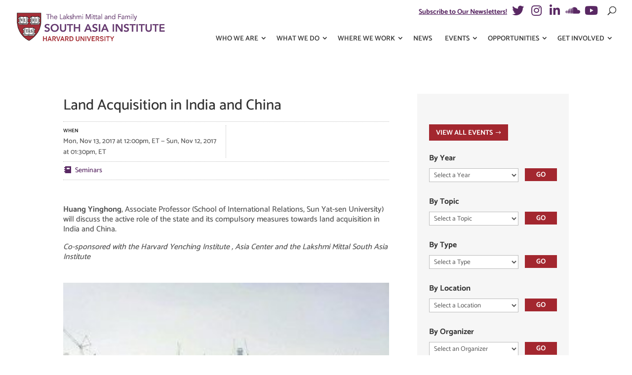

--- FILE ---
content_type: text/html; charset=UTF-8
request_url: https://mittalsouthasiainstitute.harvard.edu/event/land-acquisition-in-india-and-china/
body_size: 22248
content:
<!DOCTYPE html><html lang="en-US" id="html"><head> <script type="text/javascript">
/* <![CDATA[ */
var gform;gform||(document.addEventListener("gform_main_scripts_loaded",function(){gform.scriptsLoaded=!0}),document.addEventListener("gform/theme/scripts_loaded",function(){gform.themeScriptsLoaded=!0}),window.addEventListener("DOMContentLoaded",function(){gform.domLoaded=!0}),gform={domLoaded:!1,scriptsLoaded:!1,themeScriptsLoaded:!1,isFormEditor:()=>"function"==typeof InitializeEditor,callIfLoaded:function(o){return!(!gform.domLoaded||!gform.scriptsLoaded||!gform.themeScriptsLoaded&&!gform.isFormEditor()||(gform.isFormEditor()&&console.warn("The use of gform.initializeOnLoaded() is deprecated in the form editor context and will be removed in Gravity Forms 3.1."),o(),0))},initializeOnLoaded:function(o){gform.callIfLoaded(o)||(document.addEventListener("gform_main_scripts_loaded",()=>{gform.scriptsLoaded=!0,gform.callIfLoaded(o)}),document.addEventListener("gform/theme/scripts_loaded",()=>{gform.themeScriptsLoaded=!0,gform.callIfLoaded(o)}),window.addEventListener("DOMContentLoaded",()=>{gform.domLoaded=!0,gform.callIfLoaded(o)}))},hooks:{action:{},filter:{}},addAction:function(o,r,e,t){gform.addHook("action",o,r,e,t)},addFilter:function(o,r,e,t){gform.addHook("filter",o,r,e,t)},doAction:function(o){gform.doHook("action",o,arguments)},applyFilters:function(o){return gform.doHook("filter",o,arguments)},removeAction:function(o,r){gform.removeHook("action",o,r)},removeFilter:function(o,r,e){gform.removeHook("filter",o,r,e)},addHook:function(o,r,e,t,n){null==gform.hooks[o][r]&&(gform.hooks[o][r]=[]);var d=gform.hooks[o][r];null==n&&(n=r+"_"+d.length),gform.hooks[o][r].push({tag:n,callable:e,priority:t=null==t?10:t})},doHook:function(r,o,e){var t;if(e=Array.prototype.slice.call(e,1),null!=gform.hooks[r][o]&&((o=gform.hooks[r][o]).sort(function(o,r){return o.priority-r.priority}),o.forEach(function(o){"function"!=typeof(t=o.callable)&&(t=window[t]),"action"==r?t.apply(null,e):e[0]=t.apply(null,e)})),"filter"==r)return e[0]},removeHook:function(o,r,t,n){var e;null!=gform.hooks[o][r]&&(e=(e=gform.hooks[o][r]).filter(function(o,r,e){return!!(null!=n&&n!=o.tag||null!=t&&t!=o.priority)}),gform.hooks[o][r]=e)}});
/* ]]> */
</script>
<meta charset="UTF-8" /><meta http-equiv="X-UA-Compatible" content="IE=edge"><link rel="pingback" href="https://mittalsouthasiainstitute.harvard.edu/xmlrpc.php" /> <script type="text/javascript">document.documentElement.className = 'js';</script> <link rel="preconnect" href="https://fonts.gstatic.com" crossorigin /><style id="et-builder-googlefonts-cached-inline">/* Original: https://fonts.googleapis.com/css?family=Catamaran:100,200,300,regular,500,600,700,800,900&#038;subset=latin,latin-ext&#038;display=swap *//* User Agent: Mozilla/5.0 (Unknown; Linux x86_64) AppleWebKit/538.1 (KHTML, like Gecko) Safari/538.1 Daum/4.1 */@font-face {font-family: 'Catamaran';font-style: normal;font-weight: 100;font-display: swap;src: url(https://fonts.gstatic.com/s/catamaran/v28/o-0bIpQoyXQa2RxT7-5B6Ryxs2E_6n1iPHjc5aDdvg.ttf) format('truetype');}@font-face {font-family: 'Catamaran';font-style: normal;font-weight: 200;font-display: swap;src: url(https://fonts.gstatic.com/s/catamaran/v28/o-0bIpQoyXQa2RxT7-5B6Ryxs2E_6n1iPPjd5aDdvg.ttf) format('truetype');}@font-face {font-family: 'Catamaran';font-style: normal;font-weight: 300;font-display: swap;src: url(https://fonts.gstatic.com/s/catamaran/v28/o-0bIpQoyXQa2RxT7-5B6Ryxs2E_6n1iPCbd5aDdvg.ttf) format('truetype');}@font-face {font-family: 'Catamaran';font-style: normal;font-weight: 400;font-display: swap;src: url(https://fonts.gstatic.com/s/catamaran/v28/o-0bIpQoyXQa2RxT7-5B6Ryxs2E_6n1iPHjd5aDdvg.ttf) format('truetype');}@font-face {font-family: 'Catamaran';font-style: normal;font-weight: 500;font-display: swap;src: url(https://fonts.gstatic.com/s/catamaran/v28/o-0bIpQoyXQa2RxT7-5B6Ryxs2E_6n1iPErd5aDdvg.ttf) format('truetype');}@font-face {font-family: 'Catamaran';font-style: normal;font-weight: 600;font-display: swap;src: url(https://fonts.gstatic.com/s/catamaran/v28/o-0bIpQoyXQa2RxT7-5B6Ryxs2E_6n1iPKba5aDdvg.ttf) format('truetype');}@font-face {font-family: 'Catamaran';font-style: normal;font-weight: 700;font-display: swap;src: url(https://fonts.gstatic.com/s/catamaran/v28/o-0bIpQoyXQa2RxT7-5B6Ryxs2E_6n1iPJ_a5aDdvg.ttf) format('truetype');}@font-face {font-family: 'Catamaran';font-style: normal;font-weight: 800;font-display: swap;src: url(https://fonts.gstatic.com/s/catamaran/v28/o-0bIpQoyXQa2RxT7-5B6Ryxs2E_6n1iPPja5aDdvg.ttf) format('truetype');}@font-face {font-family: 'Catamaran';font-style: normal;font-weight: 900;font-display: swap;src: url(https://fonts.gstatic.com/s/catamaran/v28/o-0bIpQoyXQa2RxT7-5B6Ryxs2E_6n1iPNHa5aDdvg.ttf) format('truetype');}/* User Agent: Mozilla/5.0 (Windows NT 6.1; WOW64; rv:27.0) Gecko/20100101 Firefox/27.0 */@font-face {font-family: 'Catamaran';font-style: normal;font-weight: 100;font-display: swap;src: url(https://fonts.gstatic.com/l/font?kit=o-0bIpQoyXQa2RxT7-5B6Ryxs2E_6n1iPHjc5aDdvQ&skey=309d941a05fc0762&v=v28) format('woff');}@font-face {font-family: 'Catamaran';font-style: normal;font-weight: 200;font-display: swap;src: url(https://fonts.gstatic.com/l/font?kit=o-0bIpQoyXQa2RxT7-5B6Ryxs2E_6n1iPPjd5aDdvQ&skey=309d941a05fc0762&v=v28) format('woff');}@font-face {font-family: 'Catamaran';font-style: normal;font-weight: 300;font-display: swap;src: url(https://fonts.gstatic.com/l/font?kit=o-0bIpQoyXQa2RxT7-5B6Ryxs2E_6n1iPCbd5aDdvQ&skey=309d941a05fc0762&v=v28) format('woff');}@font-face {font-family: 'Catamaran';font-style: normal;font-weight: 400;font-display: swap;src: url(https://fonts.gstatic.com/l/font?kit=o-0bIpQoyXQa2RxT7-5B6Ryxs2E_6n1iPHjd5aDdvQ&skey=309d941a05fc0762&v=v28) format('woff');}@font-face {font-family: 'Catamaran';font-style: normal;font-weight: 500;font-display: swap;src: url(https://fonts.gstatic.com/l/font?kit=o-0bIpQoyXQa2RxT7-5B6Ryxs2E_6n1iPErd5aDdvQ&skey=309d941a05fc0762&v=v28) format('woff');}@font-face {font-family: 'Catamaran';font-style: normal;font-weight: 600;font-display: swap;src: url(https://fonts.gstatic.com/l/font?kit=o-0bIpQoyXQa2RxT7-5B6Ryxs2E_6n1iPKba5aDdvQ&skey=309d941a05fc0762&v=v28) format('woff');}@font-face {font-family: 'Catamaran';font-style: normal;font-weight: 700;font-display: swap;src: url(https://fonts.gstatic.com/l/font?kit=o-0bIpQoyXQa2RxT7-5B6Ryxs2E_6n1iPJ_a5aDdvQ&skey=309d941a05fc0762&v=v28) format('woff');}@font-face {font-family: 'Catamaran';font-style: normal;font-weight: 800;font-display: swap;src: url(https://fonts.gstatic.com/l/font?kit=o-0bIpQoyXQa2RxT7-5B6Ryxs2E_6n1iPPja5aDdvQ&skey=309d941a05fc0762&v=v28) format('woff');}@font-face {font-family: 'Catamaran';font-style: normal;font-weight: 900;font-display: swap;src: url(https://fonts.gstatic.com/l/font?kit=o-0bIpQoyXQa2RxT7-5B6Ryxs2E_6n1iPNHa5aDdvQ&skey=309d941a05fc0762&v=v28) format('woff');}/* User Agent: Mozilla/5.0 (Windows NT 6.3; rv:39.0) Gecko/20100101 Firefox/39.0 */@font-face {font-family: 'Catamaran';font-style: normal;font-weight: 100;font-display: swap;src: url(https://fonts.gstatic.com/s/catamaran/v28/o-0bIpQoyXQa2RxT7-5B6Ryxs2E_6n1iPHjc5aDduw.woff2) format('woff2');}@font-face {font-family: 'Catamaran';font-style: normal;font-weight: 200;font-display: swap;src: url(https://fonts.gstatic.com/s/catamaran/v28/o-0bIpQoyXQa2RxT7-5B6Ryxs2E_6n1iPPjd5aDduw.woff2) format('woff2');}@font-face {font-family: 'Catamaran';font-style: normal;font-weight: 300;font-display: swap;src: url(https://fonts.gstatic.com/s/catamaran/v28/o-0bIpQoyXQa2RxT7-5B6Ryxs2E_6n1iPCbd5aDduw.woff2) format('woff2');}@font-face {font-family: 'Catamaran';font-style: normal;font-weight: 400;font-display: swap;src: url(https://fonts.gstatic.com/s/catamaran/v28/o-0bIpQoyXQa2RxT7-5B6Ryxs2E_6n1iPHjd5aDduw.woff2) format('woff2');}@font-face {font-family: 'Catamaran';font-style: normal;font-weight: 500;font-display: swap;src: url(https://fonts.gstatic.com/s/catamaran/v28/o-0bIpQoyXQa2RxT7-5B6Ryxs2E_6n1iPErd5aDduw.woff2) format('woff2');}@font-face {font-family: 'Catamaran';font-style: normal;font-weight: 600;font-display: swap;src: url(https://fonts.gstatic.com/s/catamaran/v28/o-0bIpQoyXQa2RxT7-5B6Ryxs2E_6n1iPKba5aDduw.woff2) format('woff2');}@font-face {font-family: 'Catamaran';font-style: normal;font-weight: 700;font-display: swap;src: url(https://fonts.gstatic.com/s/catamaran/v28/o-0bIpQoyXQa2RxT7-5B6Ryxs2E_6n1iPJ_a5aDduw.woff2) format('woff2');}@font-face {font-family: 'Catamaran';font-style: normal;font-weight: 800;font-display: swap;src: url(https://fonts.gstatic.com/s/catamaran/v28/o-0bIpQoyXQa2RxT7-5B6Ryxs2E_6n1iPPja5aDduw.woff2) format('woff2');}@font-face {font-family: 'Catamaran';font-style: normal;font-weight: 900;font-display: swap;src: url(https://fonts.gstatic.com/s/catamaran/v28/o-0bIpQoyXQa2RxT7-5B6Ryxs2E_6n1iPNHa5aDduw.woff2) format('woff2');}</style><meta name='robots' content='index, follow, max-image-preview:large, max-snippet:-1, max-video-preview:-1' /> <script data-no-defer="1" data-ezscrex="false" data-cfasync="false" data-pagespeed-no-defer data-cookieconsent="ignore">var ctPublicFunctions = {"_ajax_nonce":"fa346f179e","_rest_nonce":"e398bd9b6b","_ajax_url":"\/wp-admin\/admin-ajax.php","_rest_url":"https:\/\/mittalsouthasiainstitute.harvard.edu\/wp-json\/","data__cookies_type":"native","data__ajax_type":"rest","data__bot_detector_enabled":0,"data__frontend_data_log_enabled":1,"cookiePrefix":"","wprocket_detected":false,"host_url":"mittalsouthasiainstitute.harvard.edu","text__ee_click_to_select":"Click to select the whole data","text__ee_original_email":"The complete one is","text__ee_got_it":"Got it","text__ee_blocked":"Blocked","text__ee_cannot_connect":"Cannot connect","text__ee_cannot_decode":"Can not decode email. Unknown reason","text__ee_email_decoder":"CleanTalk email decoder","text__ee_wait_for_decoding":"The magic is on the way!","text__ee_decoding_process":"Please wait a few seconds while we decode the contact data."}</script> <script data-no-defer="1" data-ezscrex="false" data-cfasync="false" data-pagespeed-no-defer data-cookieconsent="ignore">var ctPublic = {"_ajax_nonce":"fa346f179e","settings__forms__check_internal":"0","settings__forms__check_external":"0","settings__forms__force_protection":0,"settings__forms__search_test":"0","settings__forms__wc_add_to_cart":"0","settings__data__bot_detector_enabled":0,"settings__sfw__anti_crawler":0,"blog_home":"https:\/\/mittalsouthasiainstitute.harvard.edu\/","pixel__setting":"0","pixel__enabled":false,"pixel__url":null,"data__email_check_before_post":"1","data__email_check_exist_post":0,"data__cookies_type":"native","data__key_is_ok":true,"data__visible_fields_required":true,"wl_brandname":"Anti-Spam by CleanTalk","wl_brandname_short":"CleanTalk","ct_checkjs_key":"4d1481d200f61a6420137a105ee78a2bb25d3a63408004505f1e7ac6674c05f2","emailEncoderPassKey":"ff8bb13cfd8d38569221d29b723d72bc","bot_detector_forms_excluded":"W10=","advancedCacheExists":false,"varnishCacheExists":false,"wc_ajax_add_to_cart":false}</script> <script type="text/javascript">let jqueryParams=[],jQuery=function(r){return jqueryParams=[...jqueryParams,r],jQuery},$=function(r){return jqueryParams=[...jqueryParams,r],$};window.jQuery=jQuery,window.$=jQuery;let customHeadScripts=!1;jQuery.fn=jQuery.prototype={},$.fn=jQuery.prototype={},jQuery.noConflict=function(r){if(window.jQuery)return jQuery=window.jQuery,$=window.jQuery,customHeadScripts=!0,jQuery.noConflict},jQuery.ready=function(r){jqueryParams=[...jqueryParams,r]},$.ready=function(r){jqueryParams=[...jqueryParams,r]},jQuery.load=function(r){jqueryParams=[...jqueryParams,r]},$.load=function(r){jqueryParams=[...jqueryParams,r]},jQuery.fn.ready=function(r){jqueryParams=[...jqueryParams,r]},$.fn.ready=function(r){jqueryParams=[...jqueryParams,r]};</script> <title>Land Acquisition in India and China &#8226; The Lakshmi Mittal and Family South Asia Institute</title><link rel="canonical" href="https://mittalsouthasiainstitute.harvard.edu/event/land-acquisition-in-india-and-china/" /><meta property="og:locale" content="en_US" /><meta property="og:type" content="article" /><meta property="og:title" content="Land Acquisition in India and China &#8226; The Lakshmi Mittal and Family South Asia Institute" /><meta property="og:description" content="Huang Yinghong, Associate Professor (School of International Relations, Sun Yat-sen University) will discuss the active role of the state and its compulsory measures towards land acquisition in India and China. Co-sponsored with the Harvard Yenching Institute , Asia Center and the Lakshmi Mittal South Asia Institute" /><meta property="og:url" content="https://mittalsouthasiainstitute.harvard.edu/event/land-acquisition-in-india-and-china/" /><meta property="og:site_name" content="The Lakshmi Mittal and Family South Asia Institute" /><meta property="article:publisher" content="https://www.facebook.com/MittalInstitute" /><meta property="article:modified_time" content="2019-01-15T18:26:06+00:00" /><meta property="og:image" content="https://mittalsouthasiainstitute.harvard.edu/wp-content/uploads/2017/11/reliance-land1-759.jpg" /><meta property="og:image:width" content="759" /><meta property="og:image:height" content="422" /><meta property="og:image:type" content="image/jpeg" /><meta name="twitter:card" content="summary_large_image" /><meta name="twitter:site" content="@mittalinstitute" /> <script type="application/ld+json" class="yoast-schema-graph">{"@context":"https://schema.org","@graph":[{"@type":"WebPage","@id":"https://mittalsouthasiainstitute.harvard.edu/event/land-acquisition-in-india-and-china/","url":"https://mittalsouthasiainstitute.harvard.edu/event/land-acquisition-in-india-and-china/","name":"Land Acquisition in India and China &#8226; The Lakshmi Mittal and Family South Asia Institute","isPartOf":{"@id":"https://mittalsouthasiainstitute.harvard.edu/#website"},"primaryImageOfPage":{"@id":"https://mittalsouthasiainstitute.harvard.edu/event/land-acquisition-in-india-and-china/#primaryimage"},"image":{"@id":"https://mittalsouthasiainstitute.harvard.edu/event/land-acquisition-in-india-and-china/#primaryimage"},"thumbnailUrl":"https://mittalsouthasiainstitute.harvard.edu/wp-content/uploads/2017/11/reliance-land1-759.jpg","datePublished":"2017-11-08T19:46:54+00:00","dateModified":"2019-01-15T18:26:06+00:00","breadcrumb":{"@id":"https://mittalsouthasiainstitute.harvard.edu/event/land-acquisition-in-india-and-china/#breadcrumb"},"inLanguage":"en-US","potentialAction":[{"@type":"ReadAction","target":["https://mittalsouthasiainstitute.harvard.edu/event/land-acquisition-in-india-and-china/"]}]},{"@type":"ImageObject","inLanguage":"en-US","@id":"https://mittalsouthasiainstitute.harvard.edu/event/land-acquisition-in-india-and-china/#primaryimage","url":"https://mittalsouthasiainstitute.harvard.edu/wp-content/uploads/2017/11/reliance-land1-759.jpg","contentUrl":"https://mittalsouthasiainstitute.harvard.edu/wp-content/uploads/2017/11/reliance-land1-759.jpg","width":759,"height":422},{"@type":"BreadcrumbList","@id":"https://mittalsouthasiainstitute.harvard.edu/event/land-acquisition-in-india-and-china/#breadcrumb","itemListElement":[{"@type":"ListItem","position":1,"name":"Home","item":"https://mittalsouthasiainstitute.harvard.edu/"},{"@type":"ListItem","position":2,"name":"Land Acquisition in India and China"}]},{"@type":"WebSite","@id":"https://mittalsouthasiainstitute.harvard.edu/#website","url":"https://mittalsouthasiainstitute.harvard.edu/","name":"The Lakshmi Mittal and Family South Asia Institute","description":"at Harvard University","publisher":{"@id":"https://mittalsouthasiainstitute.harvard.edu/#organization"},"alternateName":"The Mittal Institute","potentialAction":[{"@type":"SearchAction","target":{"@type":"EntryPoint","urlTemplate":"https://mittalsouthasiainstitute.harvard.edu/?s={search_term_string}"},"query-input":{"@type":"PropertyValueSpecification","valueRequired":true,"valueName":"search_term_string"}}],"inLanguage":"en-US"},{"@type":"Organization","@id":"https://mittalsouthasiainstitute.harvard.edu/#organization","name":"The Lakshmi Mittal and Family South Asia Institute","alternateName":"The Mittal Institute","url":"https://mittalsouthasiainstitute.harvard.edu/","logo":{"@type":"ImageObject","inLanguage":"en-US","@id":"https://mittalsouthasiainstitute.harvard.edu/#/schema/logo/image/","url":"https://mittalsouthasiainstitute.harvard.edu/wp-content/uploads/2019/03/lmsai-logo.jpg","contentUrl":"https://mittalsouthasiainstitute.harvard.edu/wp-content/uploads/2019/03/lmsai-logo.jpg","width":400,"height":110,"caption":"The Lakshmi Mittal and Family South Asia Institute"},"image":{"@id":"https://mittalsouthasiainstitute.harvard.edu/#/schema/logo/image/"},"sameAs":["https://www.facebook.com/MittalInstitute","https://x.com/mittalinstitute","https://www.instagram.com/mittalinstitute","http://www.youtube.com/user/HarvardSAI?feature=watch"]}]}</script> <link rel='dns-prefetch' href='//www.google.com' /><link rel='dns-prefetch' href='//www.googletagmanager.com' /><link rel='dns-prefetch' href='//use.fontawesome.com' /><link rel='dns-prefetch' href='//cdn.jsdelivr.net' /><link href='https://fonts.gstatic.com' crossorigin='anonymous' rel='preconnect' /><link href='https://use.fontawesome.com' rel='preconnect' /><link href='https://www.googletagmanager.com' rel='preconnect' /><link rel="alternate" type="application/rss+xml" title="The Lakshmi Mittal and Family South Asia Institute &raquo; Feed" href="https://mittalsouthasiainstitute.harvard.edu/feed/" /><link rel="alternate" title="oEmbed (JSON)" type="application/json+oembed" href="https://mittalsouthasiainstitute.harvard.edu/wp-json/oembed/1.0/embed?url=https%3A%2F%2Fmittalsouthasiainstitute.harvard.edu%2Fevent%2Fland-acquisition-in-india-and-china%2F" /><link rel="alternate" title="oEmbed (XML)" type="text/xml+oembed" href="https://mittalsouthasiainstitute.harvard.edu/wp-json/oembed/1.0/embed?url=https%3A%2F%2Fmittalsouthasiainstitute.harvard.edu%2Fevent%2Fland-acquisition-in-india-and-china%2F&#038;format=xml" /><meta content="LMSAI Child Theme v.1.7.2" name="generator"/><style id='wp-block-library-inline-css' type='text/css'>:root{--wp-block-synced-color:#7a00df;--wp-block-synced-color--rgb:122,0,223;--wp-bound-block-color:var(--wp-block-synced-color);--wp-editor-canvas-background:#ddd;--wp-admin-theme-color:#007cba;--wp-admin-theme-color--rgb:0,124,186;--wp-admin-theme-color-darker-10:#006ba1;--wp-admin-theme-color-darker-10--rgb:0,107,160.5;--wp-admin-theme-color-darker-20:#005a87;--wp-admin-theme-color-darker-20--rgb:0,90,135;--wp-admin-border-width-focus:2px}@media (min-resolution:192dpi){:root{--wp-admin-border-width-focus:1.5px}}.wp-element-button{cursor:pointer}:root .has-very-light-gray-background-color{background-color:#eee}:root .has-very-dark-gray-background-color{background-color:#313131}:root .has-very-light-gray-color{color:#eee}:root .has-very-dark-gray-color{color:#313131}:root .has-vivid-green-cyan-to-vivid-cyan-blue-gradient-background{background:linear-gradient(135deg,#00d084,#0693e3)}:root .has-purple-crush-gradient-background{background:linear-gradient(135deg,#34e2e4,#4721fb 50%,#ab1dfe)}:root .has-hazy-dawn-gradient-background{background:linear-gradient(135deg,#faaca8,#dad0ec)}:root .has-subdued-olive-gradient-background{background:linear-gradient(135deg,#fafae1,#67a671)}:root .has-atomic-cream-gradient-background{background:linear-gradient(135deg,#fdd79a,#004a59)}:root .has-nightshade-gradient-background{background:linear-gradient(135deg,#330968,#31cdcf)}:root .has-midnight-gradient-background{background:linear-gradient(135deg,#020381,#2874fc)}:root{--wp--preset--font-size--normal:16px;--wp--preset--font-size--huge:42px}.has-regular-font-size{font-size:1em}.has-larger-font-size{font-size:2.625em}.has-normal-font-size{font-size:var(--wp--preset--font-size--normal)}.has-huge-font-size{font-size:var(--wp--preset--font-size--huge)}.has-text-align-center{text-align:center}.has-text-align-left{text-align:left}.has-text-align-right{text-align:right}.has-fit-text{white-space:nowrap!important}#end-resizable-editor-section{display:none}.aligncenter{clear:both}.items-justified-left{justify-content:flex-start}.items-justified-center{justify-content:center}.items-justified-right{justify-content:flex-end}.items-justified-space-between{justify-content:space-between}.screen-reader-text{border:0;clip-path:inset(50%);height:1px;margin:-1px;overflow:hidden;padding:0;position:absolute;width:1px;word-wrap:normal!important}.screen-reader-text:focus{background-color:#ddd;clip-path:none;color:#444;display:block;font-size:1em;height:auto;left:5px;line-height:normal;padding:15px 23px 14px;text-decoration:none;top:5px;width:auto;z-index:100000}html :where(.has-border-color){border-style:solid}html :where([style*=border-top-color]){border-top-style:solid}html :where([style*=border-right-color]){border-right-style:solid}html :where([style*=border-bottom-color]){border-bottom-style:solid}html :where([style*=border-left-color]){border-left-style:solid}html :where([style*=border-width]){border-style:solid}html :where([style*=border-top-width]){border-top-style:solid}html :where([style*=border-right-width]){border-right-style:solid}html :where([style*=border-bottom-width]){border-bottom-style:solid}html :where([style*=border-left-width]){border-left-style:solid}html :where(img[class*=wp-image-]){height:auto;max-width:100%}:where(figure){margin:0 0 1em}html :where(.is-position-sticky){--wp-admin--admin-bar--position-offset:var(--wp-admin--admin-bar--height,0px)}@media screen and (max-width:600px){html :where(.is-position-sticky){--wp-admin--admin-bar--position-offset:0px}}

/*# sourceURL=wp-block-library-inline-css */</style><style id='global-styles-inline-css' type='text/css'>:root{--wp--preset--aspect-ratio--square: 1;--wp--preset--aspect-ratio--4-3: 4/3;--wp--preset--aspect-ratio--3-4: 3/4;--wp--preset--aspect-ratio--3-2: 3/2;--wp--preset--aspect-ratio--2-3: 2/3;--wp--preset--aspect-ratio--16-9: 16/9;--wp--preset--aspect-ratio--9-16: 9/16;--wp--preset--color--black: #000000;--wp--preset--color--cyan-bluish-gray: #abb8c3;--wp--preset--color--white: #ffffff;--wp--preset--color--pale-pink: #f78da7;--wp--preset--color--vivid-red: #cf2e2e;--wp--preset--color--luminous-vivid-orange: #ff6900;--wp--preset--color--luminous-vivid-amber: #fcb900;--wp--preset--color--light-green-cyan: #7bdcb5;--wp--preset--color--vivid-green-cyan: #00d084;--wp--preset--color--pale-cyan-blue: #8ed1fc;--wp--preset--color--vivid-cyan-blue: #0693e3;--wp--preset--color--vivid-purple: #9b51e0;--wp--preset--gradient--vivid-cyan-blue-to-vivid-purple: linear-gradient(135deg,rgb(6,147,227) 0%,rgb(155,81,224) 100%);--wp--preset--gradient--light-green-cyan-to-vivid-green-cyan: linear-gradient(135deg,rgb(122,220,180) 0%,rgb(0,208,130) 100%);--wp--preset--gradient--luminous-vivid-amber-to-luminous-vivid-orange: linear-gradient(135deg,rgb(252,185,0) 0%,rgb(255,105,0) 100%);--wp--preset--gradient--luminous-vivid-orange-to-vivid-red: linear-gradient(135deg,rgb(255,105,0) 0%,rgb(207,46,46) 100%);--wp--preset--gradient--very-light-gray-to-cyan-bluish-gray: linear-gradient(135deg,rgb(238,238,238) 0%,rgb(169,184,195) 100%);--wp--preset--gradient--cool-to-warm-spectrum: linear-gradient(135deg,rgb(74,234,220) 0%,rgb(151,120,209) 20%,rgb(207,42,186) 40%,rgb(238,44,130) 60%,rgb(251,105,98) 80%,rgb(254,248,76) 100%);--wp--preset--gradient--blush-light-purple: linear-gradient(135deg,rgb(255,206,236) 0%,rgb(152,150,240) 100%);--wp--preset--gradient--blush-bordeaux: linear-gradient(135deg,rgb(254,205,165) 0%,rgb(254,45,45) 50%,rgb(107,0,62) 100%);--wp--preset--gradient--luminous-dusk: linear-gradient(135deg,rgb(255,203,112) 0%,rgb(199,81,192) 50%,rgb(65,88,208) 100%);--wp--preset--gradient--pale-ocean: linear-gradient(135deg,rgb(255,245,203) 0%,rgb(182,227,212) 50%,rgb(51,167,181) 100%);--wp--preset--gradient--electric-grass: linear-gradient(135deg,rgb(202,248,128) 0%,rgb(113,206,126) 100%);--wp--preset--gradient--midnight: linear-gradient(135deg,rgb(2,3,129) 0%,rgb(40,116,252) 100%);--wp--preset--font-size--small: 13px;--wp--preset--font-size--medium: 20px;--wp--preset--font-size--large: 36px;--wp--preset--font-size--x-large: 42px;--wp--preset--spacing--20: 0.44rem;--wp--preset--spacing--30: 0.67rem;--wp--preset--spacing--40: 1rem;--wp--preset--spacing--50: 1.5rem;--wp--preset--spacing--60: 2.25rem;--wp--preset--spacing--70: 3.38rem;--wp--preset--spacing--80: 5.06rem;--wp--preset--shadow--natural: 6px 6px 9px rgba(0, 0, 0, 0.2);--wp--preset--shadow--deep: 12px 12px 50px rgba(0, 0, 0, 0.4);--wp--preset--shadow--sharp: 6px 6px 0px rgba(0, 0, 0, 0.2);--wp--preset--shadow--outlined: 6px 6px 0px -3px rgb(255, 255, 255), 6px 6px rgb(0, 0, 0);--wp--preset--shadow--crisp: 6px 6px 0px rgb(0, 0, 0);}:root { --wp--style--global--content-size: 823px;--wp--style--global--wide-size: 1080px; }:where(body) { margin: 0; }.wp-site-blocks > .alignleft { float: left; margin-right: 2em; }.wp-site-blocks > .alignright { float: right; margin-left: 2em; }.wp-site-blocks > .aligncenter { justify-content: center; margin-left: auto; margin-right: auto; }:where(.is-layout-flex){gap: 0.5em;}:where(.is-layout-grid){gap: 0.5em;}.is-layout-flow > .alignleft{float: left;margin-inline-start: 0;margin-inline-end: 2em;}.is-layout-flow > .alignright{float: right;margin-inline-start: 2em;margin-inline-end: 0;}.is-layout-flow > .aligncenter{margin-left: auto !important;margin-right: auto !important;}.is-layout-constrained > .alignleft{float: left;margin-inline-start: 0;margin-inline-end: 2em;}.is-layout-constrained > .alignright{float: right;margin-inline-start: 2em;margin-inline-end: 0;}.is-layout-constrained > .aligncenter{margin-left: auto !important;margin-right: auto !important;}.is-layout-constrained > :where(:not(.alignleft):not(.alignright):not(.alignfull)){max-width: var(--wp--style--global--content-size);margin-left: auto !important;margin-right: auto !important;}.is-layout-constrained > .alignwide{max-width: var(--wp--style--global--wide-size);}body .is-layout-flex{display: flex;}.is-layout-flex{flex-wrap: wrap;align-items: center;}.is-layout-flex > :is(*, div){margin: 0;}body .is-layout-grid{display: grid;}.is-layout-grid > :is(*, div){margin: 0;}body{padding-top: 0px;padding-right: 0px;padding-bottom: 0px;padding-left: 0px;}:root :where(.wp-element-button, .wp-block-button__link){background-color: #32373c;border-width: 0;color: #fff;font-family: inherit;font-size: inherit;font-style: inherit;font-weight: inherit;letter-spacing: inherit;line-height: inherit;padding-top: calc(0.667em + 2px);padding-right: calc(1.333em + 2px);padding-bottom: calc(0.667em + 2px);padding-left: calc(1.333em + 2px);text-decoration: none;text-transform: inherit;}.has-black-color{color: var(--wp--preset--color--black) !important;}.has-cyan-bluish-gray-color{color: var(--wp--preset--color--cyan-bluish-gray) !important;}.has-white-color{color: var(--wp--preset--color--white) !important;}.has-pale-pink-color{color: var(--wp--preset--color--pale-pink) !important;}.has-vivid-red-color{color: var(--wp--preset--color--vivid-red) !important;}.has-luminous-vivid-orange-color{color: var(--wp--preset--color--luminous-vivid-orange) !important;}.has-luminous-vivid-amber-color{color: var(--wp--preset--color--luminous-vivid-amber) !important;}.has-light-green-cyan-color{color: var(--wp--preset--color--light-green-cyan) !important;}.has-vivid-green-cyan-color{color: var(--wp--preset--color--vivid-green-cyan) !important;}.has-pale-cyan-blue-color{color: var(--wp--preset--color--pale-cyan-blue) !important;}.has-vivid-cyan-blue-color{color: var(--wp--preset--color--vivid-cyan-blue) !important;}.has-vivid-purple-color{color: var(--wp--preset--color--vivid-purple) !important;}.has-black-background-color{background-color: var(--wp--preset--color--black) !important;}.has-cyan-bluish-gray-background-color{background-color: var(--wp--preset--color--cyan-bluish-gray) !important;}.has-white-background-color{background-color: var(--wp--preset--color--white) !important;}.has-pale-pink-background-color{background-color: var(--wp--preset--color--pale-pink) !important;}.has-vivid-red-background-color{background-color: var(--wp--preset--color--vivid-red) !important;}.has-luminous-vivid-orange-background-color{background-color: var(--wp--preset--color--luminous-vivid-orange) !important;}.has-luminous-vivid-amber-background-color{background-color: var(--wp--preset--color--luminous-vivid-amber) !important;}.has-light-green-cyan-background-color{background-color: var(--wp--preset--color--light-green-cyan) !important;}.has-vivid-green-cyan-background-color{background-color: var(--wp--preset--color--vivid-green-cyan) !important;}.has-pale-cyan-blue-background-color{background-color: var(--wp--preset--color--pale-cyan-blue) !important;}.has-vivid-cyan-blue-background-color{background-color: var(--wp--preset--color--vivid-cyan-blue) !important;}.has-vivid-purple-background-color{background-color: var(--wp--preset--color--vivid-purple) !important;}.has-black-border-color{border-color: var(--wp--preset--color--black) !important;}.has-cyan-bluish-gray-border-color{border-color: var(--wp--preset--color--cyan-bluish-gray) !important;}.has-white-border-color{border-color: var(--wp--preset--color--white) !important;}.has-pale-pink-border-color{border-color: var(--wp--preset--color--pale-pink) !important;}.has-vivid-red-border-color{border-color: var(--wp--preset--color--vivid-red) !important;}.has-luminous-vivid-orange-border-color{border-color: var(--wp--preset--color--luminous-vivid-orange) !important;}.has-luminous-vivid-amber-border-color{border-color: var(--wp--preset--color--luminous-vivid-amber) !important;}.has-light-green-cyan-border-color{border-color: var(--wp--preset--color--light-green-cyan) !important;}.has-vivid-green-cyan-border-color{border-color: var(--wp--preset--color--vivid-green-cyan) !important;}.has-pale-cyan-blue-border-color{border-color: var(--wp--preset--color--pale-cyan-blue) !important;}.has-vivid-cyan-blue-border-color{border-color: var(--wp--preset--color--vivid-cyan-blue) !important;}.has-vivid-purple-border-color{border-color: var(--wp--preset--color--vivid-purple) !important;}.has-vivid-cyan-blue-to-vivid-purple-gradient-background{background: var(--wp--preset--gradient--vivid-cyan-blue-to-vivid-purple) !important;}.has-light-green-cyan-to-vivid-green-cyan-gradient-background{background: var(--wp--preset--gradient--light-green-cyan-to-vivid-green-cyan) !important;}.has-luminous-vivid-amber-to-luminous-vivid-orange-gradient-background{background: var(--wp--preset--gradient--luminous-vivid-amber-to-luminous-vivid-orange) !important;}.has-luminous-vivid-orange-to-vivid-red-gradient-background{background: var(--wp--preset--gradient--luminous-vivid-orange-to-vivid-red) !important;}.has-very-light-gray-to-cyan-bluish-gray-gradient-background{background: var(--wp--preset--gradient--very-light-gray-to-cyan-bluish-gray) !important;}.has-cool-to-warm-spectrum-gradient-background{background: var(--wp--preset--gradient--cool-to-warm-spectrum) !important;}.has-blush-light-purple-gradient-background{background: var(--wp--preset--gradient--blush-light-purple) !important;}.has-blush-bordeaux-gradient-background{background: var(--wp--preset--gradient--blush-bordeaux) !important;}.has-luminous-dusk-gradient-background{background: var(--wp--preset--gradient--luminous-dusk) !important;}.has-pale-ocean-gradient-background{background: var(--wp--preset--gradient--pale-ocean) !important;}.has-electric-grass-gradient-background{background: var(--wp--preset--gradient--electric-grass) !important;}.has-midnight-gradient-background{background: var(--wp--preset--gradient--midnight) !important;}.has-small-font-size{font-size: var(--wp--preset--font-size--small) !important;}.has-medium-font-size{font-size: var(--wp--preset--font-size--medium) !important;}.has-large-font-size{font-size: var(--wp--preset--font-size--large) !important;}.has-x-large-font-size{font-size: var(--wp--preset--font-size--x-large) !important;}
/*# sourceURL=global-styles-inline-css */</style><link rel='stylesheet' id='wp-components-css' href='https://mittalsouthasiainstitute.harvard.edu/wp-includes/css/dist/components/style.min.css' type='text/css' media='all' /><link rel='stylesheet' id='wp-preferences-css' href='https://mittalsouthasiainstitute.harvard.edu/wp-includes/css/dist/preferences/style.min.css' type='text/css' media='all' /><link rel='stylesheet' id='wp-block-editor-css' href='https://mittalsouthasiainstitute.harvard.edu/wp-includes/css/dist/block-editor/style.min.css' type='text/css' media='all' /><link rel='stylesheet' id='popup-maker-block-library-style-css' href='https://mittalsouthasiainstitute.harvard.edu/wp-content/cache/autoptimize/css/autoptimize_single_9963176ef6137ecf4405a5ccd36aa797.css' type='text/css' media='all' /><link rel='stylesheet' id='cleantalk-public-css-css' href='https://mittalsouthasiainstitute.harvard.edu/wp-content/plugins/cleantalk-spam-protect/css/cleantalk-public.min.css' type='text/css' media='all' /><link rel='stylesheet' id='cleantalk-email-decoder-css-css' href='https://mittalsouthasiainstitute.harvard.edu/wp-content/plugins/cleantalk-spam-protect/css/cleantalk-email-decoder.min.css' type='text/css' media='all' /><link rel='stylesheet' id='supreme-modules-for-divi-styles-css' href='https://mittalsouthasiainstitute.harvard.edu/wp-content/plugins/supreme-modules-for-divi/styles/style.min.css' type='text/css' media='all' /><link rel='stylesheet' id='arve-css' href='https://mittalsouthasiainstitute.harvard.edu/wp-content/cache/autoptimize/css/autoptimize_single_eff6cf17e65864ba2a9efa3341c1dc8f.css' type='text/css' media='all' /><link rel='stylesheet' id='fancybox-css' href='https://mittalsouthasiainstitute.harvard.edu/wp-content/plugins/easy-fancybox/fancybox/1.5.4/jquery.fancybox.min.css' type='text/css' media='screen' /><link rel='stylesheet' id='wp-pagenavi-css' href='https://mittalsouthasiainstitute.harvard.edu/wp-content/cache/autoptimize/css/autoptimize_single_73d29ecb3ae4eb2b78712fab3a46d32d.css' type='text/css' media='all' /><link rel='stylesheet' id='gforms_reset_css-css' href='https://mittalsouthasiainstitute.harvard.edu/wp-content/plugins/gravityforms/legacy/css/formreset.min.css' type='text/css' media='all' /><link rel='stylesheet' id='gforms_formsmain_css-css' href='https://mittalsouthasiainstitute.harvard.edu/wp-content/plugins/gravityforms/legacy/css/formsmain.min.css' type='text/css' media='all' /><link rel='stylesheet' id='gforms_ready_class_css-css' href='https://mittalsouthasiainstitute.harvard.edu/wp-content/plugins/gravityforms/legacy/css/readyclass.min.css' type='text/css' media='all' /><link rel='stylesheet' id='gforms_browsers_css-css' href='https://mittalsouthasiainstitute.harvard.edu/wp-content/plugins/gravityforms/legacy/css/browsers.min.css' type='text/css' media='all' /><link rel='stylesheet' id='popup-maker-site-css' href='//mittalsouthasiainstitute.harvard.edu/wp-content/uploads/pum/pum-site-styles.css?generated=1755212785&#038;ver=1.21.5' type='text/css' media='all' /><link rel='stylesheet' id='bfa-font-awesome-css' href='https://use.fontawesome.com/releases/v5.15.4/css/all.css' type='text/css' media='all' /><link rel='stylesheet' id='bfa-font-awesome-v4-shim-css' href='https://use.fontawesome.com/releases/v5.15.4/css/v4-shims.css' type='text/css' media='all' /><style id='bfa-font-awesome-v4-shim-inline-css' type='text/css'>@font-face {
				font-family: 'FontAwesome';
				src: url('https://use.fontawesome.com/releases/v5.15.4/webfonts/fa-brands-400.eot'),
				url('https://use.fontawesome.com/releases/v5.15.4/webfonts/fa-brands-400.eot?#iefix') format('embedded-opentype'),
				url('https://use.fontawesome.com/releases/v5.15.4/webfonts/fa-brands-400.woff2') format('woff2'),
				url('https://use.fontawesome.com/releases/v5.15.4/webfonts/fa-brands-400.woff') format('woff'),
				url('https://use.fontawesome.com/releases/v5.15.4/webfonts/fa-brands-400.ttf') format('truetype'),
				url('https://use.fontawesome.com/releases/v5.15.4/webfonts/fa-brands-400.svg#fontawesome') format('svg');
			}

			@font-face {
				font-family: 'FontAwesome';
				src: url('https://use.fontawesome.com/releases/v5.15.4/webfonts/fa-solid-900.eot'),
				url('https://use.fontawesome.com/releases/v5.15.4/webfonts/fa-solid-900.eot?#iefix') format('embedded-opentype'),
				url('https://use.fontawesome.com/releases/v5.15.4/webfonts/fa-solid-900.woff2') format('woff2'),
				url('https://use.fontawesome.com/releases/v5.15.4/webfonts/fa-solid-900.woff') format('woff'),
				url('https://use.fontawesome.com/releases/v5.15.4/webfonts/fa-solid-900.ttf') format('truetype'),
				url('https://use.fontawesome.com/releases/v5.15.4/webfonts/fa-solid-900.svg#fontawesome') format('svg');
			}

			@font-face {
				font-family: 'FontAwesome';
				src: url('https://use.fontawesome.com/releases/v5.15.4/webfonts/fa-regular-400.eot'),
				url('https://use.fontawesome.com/releases/v5.15.4/webfonts/fa-regular-400.eot?#iefix') format('embedded-opentype'),
				url('https://use.fontawesome.com/releases/v5.15.4/webfonts/fa-regular-400.woff2') format('woff2'),
				url('https://use.fontawesome.com/releases/v5.15.4/webfonts/fa-regular-400.woff') format('woff'),
				url('https://use.fontawesome.com/releases/v5.15.4/webfonts/fa-regular-400.ttf') format('truetype'),
				url('https://use.fontawesome.com/releases/v5.15.4/webfonts/fa-regular-400.svg#fontawesome') format('svg');
				unicode-range: U+F004-F005,U+F007,U+F017,U+F022,U+F024,U+F02E,U+F03E,U+F044,U+F057-F059,U+F06E,U+F070,U+F075,U+F07B-F07C,U+F080,U+F086,U+F089,U+F094,U+F09D,U+F0A0,U+F0A4-F0A7,U+F0C5,U+F0C7-F0C8,U+F0E0,U+F0EB,U+F0F3,U+F0F8,U+F0FE,U+F111,U+F118-F11A,U+F11C,U+F133,U+F144,U+F146,U+F14A,U+F14D-F14E,U+F150-F152,U+F15B-F15C,U+F164-F165,U+F185-F186,U+F191-F192,U+F1AD,U+F1C1-F1C9,U+F1CD,U+F1D8,U+F1E3,U+F1EA,U+F1F6,U+F1F9,U+F20A,U+F247-F249,U+F24D,U+F254-F25B,U+F25D,U+F267,U+F271-F274,U+F279,U+F28B,U+F28D,U+F2B5-F2B6,U+F2B9,U+F2BB,U+F2BD,U+F2C1-F2C2,U+F2D0,U+F2D2,U+F2DC,U+F2ED,U+F328,U+F358-F35B,U+F3A5,U+F3D1,U+F410,U+F4AD;
			}
		
/*# sourceURL=bfa-font-awesome-v4-shim-inline-css */</style><link rel='stylesheet' id='divi-style-parent-css' href='https://mittalsouthasiainstitute.harvard.edu/wp-content/themes/Divi/style-static.min.css' type='text/css' media='all' /><link rel='stylesheet' id='child-style-css' href='https://mittalsouthasiainstitute.harvard.edu/wp-content/cache/autoptimize/css/autoptimize_single_f94066ae802f82f815384bfee1389d55.css' type='text/css' media='all' /><link rel='stylesheet' id='add-to-cal-style-css' href='//cdn.jsdelivr.net/npm/add-to-calendar-button@1/assets/css/atcb.min.css' type='text/css' media='all' /><link rel='stylesheet' id='owl-css-css' href='https://mittalsouthasiainstitute.harvard.edu/wp-content/themes/lmsai/js/owlcarousel/dist/assets/owl.carousel.min.css' type='text/css' media='all' /><link rel='stylesheet' id='owl-default-css-css' href='https://mittalsouthasiainstitute.harvard.edu/wp-content/themes/lmsai/js/owlcarousel/dist/assets/owl.theme.default.min.css' type='text/css' media='all' /><link rel='stylesheet' id='black-tie-css' href='https://mittalsouthasiainstitute.harvard.edu/wp-content/cache/autoptimize/css/autoptimize_single_faf0e4c59a8b562b2f57eb638bb51c44.css' type='text/css' media='all' /><link rel='stylesheet' id='divi-style-pum-css' href='https://mittalsouthasiainstitute.harvard.edu/wp-content/cache/autoptimize/css/autoptimize_single_f94066ae802f82f815384bfee1389d55.css' type='text/css' media='all' /> <script type="text/javascript" src="https://mittalsouthasiainstitute.harvard.edu/wp-content/plugins/cleantalk-spam-protect/js/apbct-public-bundle_gathering.min.js" id="apbct-public-bundle_gathering.min-js-js"></script> <script type="text/javascript" src="https://mittalsouthasiainstitute.harvard.edu/wp-includes/js/jquery/jquery.min.js" id="jquery-core-js"></script> <script type="text/javascript" src="https://mittalsouthasiainstitute.harvard.edu/wp-includes/js/jquery/jquery-migrate.min.js" id="jquery-migrate-js"></script> <script type="text/javascript" id="jquery-js-after">jqueryParams.length&&$.each(jqueryParams,function(e,r){if("function"==typeof r){var n=String(r);n.replace("$","jQuery");var a=new Function("return "+n)();$(document).ready(a)}});
//# sourceURL=jquery-js-after</script> <script type="text/javascript" src="https://mittalsouthasiainstitute.harvard.edu/wp-content/cache/autoptimize/js/autoptimize_single_bbe5db67cf4f3a9d08a0a0907c0c5633.js" id="arve-js" async="async" data-wp-strategy="async"></script> <script type="text/javascript" src="https://mittalsouthasiainstitute.harvard.edu/wp-content/plugins/easy-fancybox/vendor/purify.min.js" id="fancybox-purify-js"></script> <script type="text/javascript" id="jquery-fancybox-js-extra">var efb_i18n = {"close":"Close","next":"Next","prev":"Previous","startSlideshow":"Start slideshow","toggleSize":"Toggle size"};
//# sourceURL=jquery-fancybox-js-extra</script> <script type="text/javascript" src="https://mittalsouthasiainstitute.harvard.edu/wp-content/plugins/easy-fancybox/fancybox/1.5.4/jquery.fancybox.min.js" id="jquery-fancybox-js"></script> <script type="text/javascript" id="jquery-fancybox-js-after">var fb_timeout, fb_opts={'autoScale':true,'showCloseButton':true,'margin':20,'pixelRatio':'false','centerOnScroll':true,'enableEscapeButton':true,'overlayShow':true,'hideOnOverlayClick':true,'overlayColor':'#DDD','minVpHeight':320,'disableCoreLightbox':'true','enableBlockControls':'true','fancybox_openBlockControls':'true' };
if(typeof easy_fancybox_handler==='undefined'){
var easy_fancybox_handler=function(){
jQuery([".nolightbox","a.wp-block-file__button","a.pin-it-button","a[href*='pinterest.com\/pin\/create']","a[href*='facebook.com\/share']","a[href*='twitter.com\/share']"].join(',')).addClass('nofancybox');
jQuery('a.fancybox-close').on('click',function(e){e.preventDefault();jQuery.fancybox.close()});
/* IMG */
						var unlinkedImageBlocks=jQuery(".wp-block-image > img:not(.nofancybox,figure.nofancybox>img)");
						unlinkedImageBlocks.wrap(function() {
							var href = jQuery( this ).attr( "src" );
							return "<a href='" + href + "'></a>";
						});
var fb_IMG_select=jQuery('a[href*=".jpg" i]:not(.nofancybox,li.nofancybox>a,figure.nofancybox>a),area[href*=".jpg" i]:not(.nofancybox),a[href*=".jpeg" i]:not(.nofancybox,li.nofancybox>a,figure.nofancybox>a),area[href*=".jpeg" i]:not(.nofancybox),a[href*=".png" i]:not(.nofancybox,li.nofancybox>a,figure.nofancybox>a),area[href*=".png" i]:not(.nofancybox)');
fb_IMG_select.addClass('fancybox image');
var fb_IMG_sections=jQuery('.gallery,.wp-block-gallery,.tiled-gallery,.wp-block-jetpack-tiled-gallery,.ngg-galleryoverview,.ngg-imagebrowser,.nextgen_pro_blog_gallery,.nextgen_pro_film,.nextgen_pro_horizontal_filmstrip,.ngg-pro-masonry-wrapper,.ngg-pro-mosaic-container,.nextgen_pro_sidescroll,.nextgen_pro_slideshow,.nextgen_pro_thumbnail_grid,.tiled-gallery');
fb_IMG_sections.each(function(){jQuery(this).find(fb_IMG_select).attr('rel','gallery-'+fb_IMG_sections.index(this));});
jQuery('a.fancybox,area.fancybox,.fancybox>a').each(function(){jQuery(this).fancybox(jQuery.extend(true,{},fb_opts,{'transition':'elastic','easingIn':'easeOutBack','easingOut':'easeInBack','opacity':false,'hideOnContentClick':false,'titleShow':true,'titlePosition':'over','titleFromAlt':false,'showNavArrows':true,'enableKeyboardNav':true,'cyclic':false,'mouseWheel':'true','changeSpeed':500}))});
};};
jQuery(easy_fancybox_handler);jQuery(document).on('post-load',easy_fancybox_handler);

//# sourceURL=jquery-fancybox-js-after</script> <script type="text/javascript" src="https://mittalsouthasiainstitute.harvard.edu/wp-content/plugins/easy-fancybox/vendor/jquery.mousewheel.min.js" id="jquery-mousewheel-js"></script> <script type="text/javascript" defer='defer' src="https://mittalsouthasiainstitute.harvard.edu/wp-content/plugins/gravityforms/js/jquery.json.min.js" id="gform_json-js"></script> <script type="text/javascript" id="gform_gravityforms-js-extra">var gf_global = {"gf_currency_config":{"name":"U.S. Dollar","symbol_left":"$","symbol_right":"","symbol_padding":"","thousand_separator":",","decimal_separator":".","decimals":2,"code":"USD"},"base_url":"https://mittalsouthasiainstitute.harvard.edu/wp-content/plugins/gravityforms","number_formats":[],"spinnerUrl":"https://mittalsouthasiainstitute.harvard.edu/wp-content/plugins/gravityforms/images/spinner.svg","version_hash":"fea700768a6891203a882e6456693d30","strings":{"newRowAdded":"New row added.","rowRemoved":"Row removed","formSaved":"The form has been saved.  The content contains the link to return and complete the form."}};
var gf_global = {"gf_currency_config":{"name":"U.S. Dollar","symbol_left":"$","symbol_right":"","symbol_padding":"","thousand_separator":",","decimal_separator":".","decimals":2,"code":"USD"},"base_url":"https://mittalsouthasiainstitute.harvard.edu/wp-content/plugins/gravityforms","number_formats":[],"spinnerUrl":"https://mittalsouthasiainstitute.harvard.edu/wp-content/plugins/gravityforms/images/spinner.svg","version_hash":"fea700768a6891203a882e6456693d30","strings":{"newRowAdded":"New row added.","rowRemoved":"Row removed","formSaved":"The form has been saved.  The content contains the link to return and complete the form."}};
var gform_i18n = {"datepicker":{"days":{"monday":"Mo","tuesday":"Tu","wednesday":"We","thursday":"Th","friday":"Fr","saturday":"Sa","sunday":"Su"},"months":{"january":"January","february":"February","march":"March","april":"April","may":"May","june":"June","july":"July","august":"August","september":"September","october":"October","november":"November","december":"December"},"firstDay":1,"iconText":"Select date"}};
var gf_legacy_multi = {"1":"1"};
var gform_gravityforms = {"strings":{"invalid_file_extension":"This type of file is not allowed. Must be one of the following:","delete_file":"Delete this file","in_progress":"in progress","file_exceeds_limit":"File exceeds size limit","illegal_extension":"This type of file is not allowed.","max_reached":"Maximum number of files reached","unknown_error":"There was a problem while saving the file on the server","currently_uploading":"Please wait for the uploading to complete","cancel":"Cancel","cancel_upload":"Cancel this upload","cancelled":"Cancelled","error":"Error","message":"Message"},"vars":{"images_url":"https://mittalsouthasiainstitute.harvard.edu/wp-content/plugins/gravityforms/images"}};
//# sourceURL=gform_gravityforms-js-extra</script> <script type="text/javascript" defer='defer' src="https://mittalsouthasiainstitute.harvard.edu/wp-content/plugins/gravityforms/js/gravityforms.min.js" id="gform_gravityforms-js"></script> <script type="text/javascript" defer='defer' src="https://www.google.com/recaptcha/api.js?hl=en&amp;ver=6.9#038;render=explicit" id="gform_recaptcha-js"></script> <script type="text/javascript" defer='defer' src="https://mittalsouthasiainstitute.harvard.edu/wp-content/plugins/gravityforms/assets/js/dist/utils.min.js" id="gform_gravityforms_utils-js"></script> 
 <script type="text/javascript" src="https://www.googletagmanager.com/gtag/js?id=G-X0KF11GEPJ" id="google_gtagjs-js" async></script> <script type="text/javascript" id="google_gtagjs-js-after">window.dataLayer = window.dataLayer || [];function gtag(){dataLayer.push(arguments);}
gtag("set","linker",{"domains":["mittalsouthasiainstitute.harvard.edu"]});
gtag("js", new Date());
gtag("set", "developer_id.dZTNiMT", true);
gtag("config", "G-X0KF11GEPJ");
 window._googlesitekit = window._googlesitekit || {}; window._googlesitekit.throttledEvents = []; window._googlesitekit.gtagEvent = (name, data) => { var key = JSON.stringify( { name, data } ); if ( !! window._googlesitekit.throttledEvents[ key ] ) { return; } window._googlesitekit.throttledEvents[ key ] = true; setTimeout( () => { delete window._googlesitekit.throttledEvents[ key ]; }, 5 ); gtag( "event", name, { ...data, event_source: "site-kit" } ); }; 
//# sourceURL=google_gtagjs-js-after</script> <meta name="generator" content="Site Kit by Google 1.170.0" /><link rel="icon" type="image/png" href="/wp-content/uploads/fbrfg/favicon-96x96.png" sizes="96x96" /><link rel="icon" type="image/svg+xml" href="/wp-content/uploads/fbrfg/favicon.svg" /><link rel="shortcut icon" href="/wp-content/uploads/fbrfg/favicon.ico" /><link rel="apple-touch-icon" sizes="180x180" href="/wp-content/uploads/fbrfg/apple-touch-icon.png" /><meta name="apple-mobile-web-app-title" content="Mittal Institute" /><link rel="manifest" href="/wp-content/uploads/fbrfg/site.webmanifest" /><meta name="viewport" content="width=device-width, initial-scale=1.0, maximum-scale=1.0, user-scalable=0" /><style type="text/css" id="custom-background-css">body.custom-background { background-color: #ffffff; }</style><link rel="stylesheet" id="et-divi-customizer-global-cached-inline-styles" href="https://mittalsouthasiainstitute.harvard.edu/wp-content/et-cache/global/et-divi-customizer-global.min.css?ver=1764932848" /><link rel="stylesheet" id="et-core-unified-cpt-deferred-29898-cached-inline-styles" href="https://mittalsouthasiainstitute.harvard.edu/wp-content/et-cache/29898/et-core-unified-cpt-deferred-29898.min.css?ver=1764970589" /></head><body class="wp-singular sai-event-template-default single single-sai-event postid-29898 custom-background wp-theme-Divi wp-child-theme-lmsai et_color_scheme_red et_button_icon_visible et_button_custom_icon et_pb_button_helper_class et_fullwidth_nav et_fullwidth_secondary_nav et_fixed_nav et_show_nav et_primary_nav_dropdown_animation_fade et_secondary_nav_dropdown_animation_fade et_header_style_left et_pb_footer_columns2 et_cover_background osx et_pb_gutters3 et_right_sidebar et_divi_theme et-db"><div id="page-container"><header id="main-header" data-height-onload="100" class="et_pb_animation_fade_in et_animated fade"><div class="social-header"> <a href="#" class="form-popup">Subscribe to Our Newsletters!</a> <a href="https://twitter.com/MittalInstitute/" class=""><i class="fa fa-fw fa-lg fa-twitter"></i></a> <a href="https://www.instagram.com/mittalinstitute/" class=""><i class="fa fa-fw fa-lg fa-instagram"></i></a> <a href="https://www.linkedin.com/company/mittal-south-asia-institute/" class=""><i class="fa fa-fw fa-lg fa-linkedin"></i></a> <a href="https://soundcloud.com/mittalinstitute/" class=""><i class="fa fa-fw fa-lg fa-soundcloud"></i></a> <a href="http://www.youtube.com/user/HarvardSAI?feature=watch" class=""><i class="fa fa-fw fa-lg fa-youtube-play"></i></a></div><div class="container clearfix et_menu_container"><div class="logo_container"> <span class="logo_helper"></span> <a href="https://mittalsouthasiainstitute.harvard.edu/"> <img src="https://mittalsouthasiainstitute.harvard.edu/wp-content/uploads/2018/10/lmsai-logo.png" width="400" height="110" alt="The Lakshmi Mittal and Family South Asia Institute" id="logo" data-height-percentage="100" /> </a></div><div id="et-top-navigation" data-height="100" data-fixed-height="60"><nav id="top-menu-nav"><ul id="top-menu" class="nav"><li id="menu-item-23791" class="mega-menu menu-item menu-item-type-custom menu-item-object-custom menu-item-has-children menu-item-23791"><a href="#">Who We Are</a><ul class="sub-menu"><li id="menu-item-47367" class="menu-item menu-item-type-custom menu-item-object-custom menu-item-has-children menu-item-47367"><a href="#">About</a><ul class="sub-menu"><li id="menu-item-65071" class="menu-item menu-item-type-post_type menu-item-object-page menu-item-65071"><a href="https://mittalsouthasiainstitute.harvard.edu/about-us/">Mission and Goals</a></li></ul></li><li id="menu-item-23792" class="menu-item menu-item-type-custom menu-item-object-custom menu-item-has-children menu-item-23792"><a href="#">People</a><ul class="sub-menu"><li id="menu-item-47362" class="menu-item menu-item-type-post_type menu-item-object-page menu-item-47362"><a href="https://mittalsouthasiainstitute.harvard.edu/cabinet/">Cabinet Members</a></li><li id="menu-item-23809" class="menu-item menu-item-type-post_type menu-item-object-page menu-item-23809"><a href="https://mittalsouthasiainstitute.harvard.edu/steering-committee/">Steering Committee Members</a></li><li id="menu-item-65072" class="menu-item menu-item-type-post_type menu-item-object-page menu-item-65072"><a href="https://mittalsouthasiainstitute.harvard.edu/mittal-institute-fellows/">Postdoctoral Fellows, Artist Fellows, and Visiting Scholars</a></li><li id="menu-item-28711" class="menu-item menu-item-type-post_type menu-item-object-page menu-item-28711"><a href="https://mittalsouthasiainstitute.harvard.edu/graduate-student-associates/">Graduate Student Associates</a></li><li id="menu-item-23810" class="menu-item menu-item-type-post_type menu-item-object-page menu-item-23810"><a href="https://mittalsouthasiainstitute.harvard.edu/associates/">Associates</a></li><li id="menu-item-35112" class="menu-item menu-item-type-post_type menu-item-object-page menu-item-35112"><a href="https://mittalsouthasiainstitute.harvard.edu/executive-council/">Executive Council</a></li><li id="menu-item-28295" class="menu-item menu-item-type-post_type menu-item-object-page menu-item-28295"><a href="https://mittalsouthasiainstitute.harvard.edu/mittalinstitute-advisory-council/">Advisory Council</a></li><li id="menu-item-66145" class="menu-item menu-item-type-post_type menu-item-object-page menu-item-66145"><a href="https://mittalsouthasiainstitute.harvard.edu/regional-advisory-board/">Regional Advisory Council</a></li><li id="menu-item-41916" class="menu-item menu-item-type-post_type menu-item-object-page menu-item-41916"><a href="https://mittalsouthasiainstitute.harvard.edu/arts-program-advisory-council/">Arts Advisory Council</a></li><li id="menu-item-52317" class="menu-item menu-item-type-post_type menu-item-object-page menu-item-52317"><a href="https://mittalsouthasiainstitute.harvard.edu/friends-of-lmsai/">Friends of the Mittal Institute</a></li><li id="menu-item-66629" class="menu-item menu-item-type-post_type menu-item-object-page menu-item-66629"><a href="https://mittalsouthasiainstitute.harvard.edu/homepage/staff/">Staff</a></li></ul></li></ul></li><li id="menu-item-23794" class="mega-menu menu-item menu-item-type-custom menu-item-object-custom menu-item-has-children menu-item-23794"><a href="#">What We Do</a><ul class="sub-menu"><li id="menu-item-47366" class="menu-item menu-item-type-custom menu-item-object-custom menu-item-has-children menu-item-47366"><a href="#">Programs</a><ul class="sub-menu"><li id="menu-item-53718" class="menu-item menu-item-type-post_type menu-item-object-page menu-item-53718"><a href="https://mittalsouthasiainstitute.harvard.edu/climate/">Mittal Institute Climate Platform</a></li><li id="menu-item-41547" class="menu-item menu-item-type-post_type menu-item-object-page menu-item-41547"><a href="https://mittalsouthasiainstitute.harvard.edu/arts-at-the-mittal-institute-home/">Arts at the Mittal Institute</a></li></ul></li><li id="menu-item-23798" class="menu-item menu-item-type-custom menu-item-object-custom menu-item-has-children menu-item-23798"><a href="#">Current Research Projects</a><ul class="sub-menu"><li id="menu-item-52575" class="menu-item menu-item-type-post_type menu-item-object-page menu-item-52575"><a href="https://mittalsouthasiainstitute.harvard.edu/climate-adaptation-in-south-asia-cluster-research/">Climate Adaptation</a></li><li id="menu-item-52220" class="menu-item menu-item-type-post_type menu-item-object-page menu-item-52220"><a href="https://mittalsouthasiainstitute.harvard.edu/climateverse/">Climateverse</a></li><li id="menu-item-56209" class="menu-item menu-item-type-post_type menu-item-object-page menu-item-56209"><a href="https://mittalsouthasiainstitute.harvard.edu/community-hats/">Community HATS</a></li><li id="menu-item-58293" class="menu-item menu-item-type-post_type menu-item-object-page menu-item-58293"><a href="https://mittalsouthasiainstitute.harvard.edu/hum-sab-ek-exhibition/">HUM SAB EK (We Are One)</a></li><li id="menu-item-65073" class="menu-item menu-item-type-post_type menu-item-object-page menu-item-65073"><a href="https://mittalsouthasiainstitute.harvard.edu/india-digital-health-net/">India Digital Health Net</a></li><li id="menu-item-42273" class="menu-item menu-item-type-post_type menu-item-object-page menu-item-42273"><a href="https://mittalsouthasiainstitute.harvard.edu/reimagining-indias-health-system-home/">Lancet Citizens&#8217; Commission</a></li><li id="menu-item-62495" class="menu-item menu-item-type-post_type menu-item-object-page menu-item-62495"><a href="https://mittalsouthasiainstitute.harvard.edu/mapping-color-in-history/">Mapping Color in History</a></li><li id="menu-item-47745" class="menu-item menu-item-type-post_type menu-item-object-page menu-item-47745"><a href="https://mittalsouthasiainstitute.harvard.edu/pre-texts/">Pre-Texts</a></li><li id="menu-item-34065" class="menu-item menu-item-type-post_type menu-item-object-page menu-item-34065"><a href="https://mittalsouthasiainstitute.harvard.edu/program-for-scientifically-inspired-leadership-psil/">Program for Scientifically-Inspired Leadership (PSIL)</a></li><li id="menu-item-50240" class="menu-item menu-item-type-post_type menu-item-object-page menu-item-50240"><a href="https://mittalsouthasiainstitute.harvard.edu/scienspur/">Scienspur</a></li><li id="menu-item-55331" class="menu-item menu-item-type-post_type menu-item-object-page menu-item-55331"><a href="https://mittalsouthasiainstitute.harvard.edu/state-of-architecture/">State of Architecture</a></li></ul></li><li id="menu-item-47357" class="menu-item menu-item-type-custom menu-item-object-custom menu-item-has-children menu-item-47357"><a href="#">Past Research Projects</a><ul class="sub-menu"><li id="menu-item-40108" class="menu-item menu-item-type-post_type menu-item-object-page menu-item-40108"><a href="https://mittalsouthasiainstitute.harvard.edu/building-bharat-boston-biosciences/">Building Bharat-Boston Biosciences (B4)</a></li><li id="menu-item-42629" class="menu-item menu-item-type-post_type menu-item-object-page menu-item-42629"><a href="https://mittalsouthasiainstitute.harvard.edu/crossroads/">Crossroads Emerging Leaders</a></li><li id="menu-item-23850" class="menu-item menu-item-type-post_type menu-item-object-page menu-item-23850"><a href="https://mittalsouthasiainstitute.harvard.edu/emergency-response-and-disaster-management/">Emergency Response and Disaster Management</a></li><li id="menu-item-23851" class="menu-item menu-item-type-post_type menu-item-object-page menu-item-23851"><a href="https://mittalsouthasiainstitute.harvard.edu/harvard-gender-violence-project/">Harvard Gender Violence</a></li><li id="menu-item-43909" class="menu-item menu-item-type-post_type menu-item-object-page menu-item-43909"><a href="https://mittalsouthasiainstitute.harvard.edu/multidisciplinary-approach-to-innovative-social-enterprises/">Innovative Social Enterprises</a></li><li id="menu-item-37454" class="menu-item menu-item-type-post_type menu-item-object-page menu-item-37454"><a href="https://mittalsouthasiainstitute.harvard.edu/about-livelihood-creation-project/">Livelihood Creation</a></li><li id="menu-item-23853" class="menu-item menu-item-type-post_type menu-item-object-page menu-item-23853"><a target="_blank" href="https://mittalsouthasiainstitute.harvard.edu/kumbh-mela/">Mapping the Kumbh Mela</a></li><li id="menu-item-23854" class="menu-item menu-item-type-post_type menu-item-object-page menu-item-23854"><a href="https://mittalsouthasiainstitute.harvard.edu/mental-health-2/">Mental Health</a></li><li id="menu-item-23856" class="menu-item menu-item-type-post_type menu-item-object-page menu-item-23856"><a href="https://mittalsouthasiainstitute.harvard.edu/mobile-technology-2/">Mobile Technology</a></li><li id="menu-item-39727" class="menu-item menu-item-type-post_type menu-item-object-page menu-item-39727"><a href="https://mittalsouthasiainstitute.harvard.edu/partition-home/">Partition of British India</a></li><li id="menu-item-35182" class="menu-item menu-item-type-post_type menu-item-object-page menu-item-35182"><a href="https://mittalsouthasiainstitute.harvard.edu/talent-meritocracy-india-china/">Talent and Meritocracy in China and India</a></li><li id="menu-item-23859" class="menu-item menu-item-type-post_type menu-item-object-page menu-item-23859"><a href="https://mittalsouthasiainstitute.harvard.edu/the-contemporary-south-asian-city-2/">The Contemporary South Asian City</a></li></ul></li><li id="menu-item-23793" class="menu-item menu-item-type-custom menu-item-object-custom menu-item-has-children menu-item-23793"><a href="#">Publications</a><ul class="sub-menu"><li id="menu-item-32393" class="menu-item menu-item-type-post_type menu-item-object-page menu-item-32393"><a href="https://mittalsouthasiainstitute.harvard.edu/arts-reports/">Arts Reports</a></li><li id="menu-item-23819" class="menu-item menu-item-type-post_type menu-item-object-page menu-item-23819"><a href="https://mittalsouthasiainstitute.harvard.edu/student-grant-reports/">Student Grant Reports</a></li><li id="menu-item-23820" class="menu-item menu-item-type-post_type menu-item-object-page menu-item-23820"><a href="https://mittalsouthasiainstitute.harvard.edu/south-asia-publications/">South Asia Publication</a></li><li id="menu-item-27975" class="menu-item menu-item-type-post_type menu-item-object-page menu-item-27975"><a href="https://mittalsouthasiainstitute.harvard.edu/publications/newsletter/">Weekly Newsletter</a></li><li id="menu-item-27978" class="menu-item menu-item-type-post_type menu-item-object-page menu-item-27978"><a href="https://mittalsouthasiainstitute.harvard.edu/publications/year-in-review/">Year in Review</a></li></ul></li></ul></li><li id="menu-item-37291" class="mega-menu menu-item menu-item-type-custom menu-item-object-custom menu-item-has-children menu-item-37291"><a href="#">Where We Work</a><ul class="sub-menu"><li id="menu-item-37292" class="menu-item menu-item-type-custom menu-item-object-custom menu-item-has-children menu-item-37292"><a href="#">Countries</a><ul class="sub-menu"><li id="menu-item-66630" class="menu-item menu-item-type-post_type menu-item-object-page menu-item-66630"><a href="https://mittalsouthasiainstitute.harvard.edu/india-office/">India Office</a></li><li id="menu-item-37440" class="menu-item menu-item-type-post_type menu-item-object-page menu-item-37440"><a href="https://mittalsouthasiainstitute.harvard.edu/other-regional-locations/">Other Regional Locations</a></li></ul></li><li id="menu-item-37293" class="menu-item menu-item-type-custom menu-item-object-custom menu-item-has-children menu-item-37293"><a href="#">Activity</a><ul class="sub-menu"><li id="menu-item-37297" class="menu-item menu-item-type-taxonomy menu-item-object-category menu-item-37297"><a href="https://mittalsouthasiainstitute.harvard.edu/category/in-region/">News</a></li><li id="menu-item-58902" class="menu-item menu-item-type-post_type menu-item-object-page menu-item-58902"><a href="https://mittalsouthasiainstitute.harvard.edu/events/">Events</a></li></ul></li></ul></li><li id="menu-item-23795" class="mega-menu menu-item menu-item-type-taxonomy menu-item-object-category menu-item-23795"><a href="https://mittalsouthasiainstitute.harvard.edu/category/news/">News</a></li><li id="menu-item-23796" class="mega-menu menu-item menu-item-type-custom menu-item-object-custom menu-item-has-children menu-item-23796"><a href="#">Events</a><ul class="sub-menu"><li id="menu-item-47368" class="menu-item menu-item-type-custom menu-item-object-custom menu-item-has-children menu-item-47368"><a href="#">Lectures and Seminars</a><ul class="sub-menu"><li id="menu-item-23836" class="menu-item menu-item-type-post_type menu-item-object-page menu-item-23836"><a href="https://mittalsouthasiainstitute.harvard.edu/events/">Upcoming events</a></li></ul></li><li id="menu-item-47370" class="menu-item menu-item-type-custom menu-item-object-custom menu-item-has-children menu-item-47370"><a href="#">Conferences</a><ul class="sub-menu"><li id="menu-item-23838" class="menu-item menu-item-type-post_type menu-item-object-page menu-item-23838"><a href="https://mittalsouthasiainstitute.harvard.edu/events/conferences/">Conferences</a></li><li id="menu-item-64473" class="menu-item menu-item-type-post_type menu-item-object-page menu-item-64473"><a href="https://mittalsouthasiainstitute.harvard.edu/india-2047-building-a-climate-resilient-future/">India 2047: Building a Climate-Resilient Future</a></li></ul></li><li id="menu-item-47369" class="menu-item menu-item-type-custom menu-item-object-custom menu-item-has-children menu-item-47369"><a href="#">Annual Convenings</a><ul class="sub-menu"><li id="menu-item-23848" class="menu-item menu-item-type-post_type menu-item-object-page menu-item-23848"><a href="https://mittalsouthasiainstitute.harvard.edu/annual-mahindra-lecture/">Annual Mahindra Lecture</a></li><li id="menu-item-56211" class="menu-item menu-item-type-post_type menu-item-object-page menu-item-56211"><a href="https://mittalsouthasiainstitute.harvard.edu/events/annual-symposium/">Annual Symposium</a></li></ul></li></ul></li><li id="menu-item-23801" class="mega-menu menu-item menu-item-type-custom menu-item-object-custom menu-item-has-children menu-item-23801"><a href="#">Opportunities</a><ul class="sub-menu"><li id="menu-item-24295" class="menu-item menu-item-type-custom menu-item-object-custom menu-item-has-children menu-item-24295"><a>For Faculty</a><ul class="sub-menu"><li id="menu-item-65074" class="menu-item menu-item-type-post_type menu-item-object-page menu-item-65074"><a href="https://mittalsouthasiainstitute.harvard.edu/mittal-institute-faculty-grants/">Faculty Grants</a></li><li id="menu-item-59956" class="menu-item menu-item-type-post_type menu-item-object-page menu-item-59956"><a href="https://mittalsouthasiainstitute.harvard.edu/mittal-institute-climate-grants/">Faculty Climate Grants</a></li></ul></li><li id="menu-item-23803" class="menu-item menu-item-type-custom menu-item-object-custom menu-item-has-children menu-item-23803"><a>For Scholars</a><ul class="sub-menu"><li id="menu-item-51274" class="menu-item menu-item-type-post_type menu-item-object-page menu-item-51274"><a href="https://mittalsouthasiainstitute.harvard.edu/fellowships/">Mittal Institute Fellowships</a></li><li id="menu-item-51277" class="menu-item menu-item-type-post_type menu-item-object-page menu-item-51277"><a href="https://mittalsouthasiainstitute.harvard.edu/babar-ali/">Babar Ali Fellowship</a></li><li id="menu-item-51278" class="menu-item menu-item-type-post_type menu-item-object-page menu-item-51278"><a href="https://mittalsouthasiainstitute.harvard.edu/bajaj/">Bajaj Fellowship</a></li><li id="menu-item-62563" class="menu-item menu-item-type-post_type menu-item-object-page menu-item-62563"><a href="https://mittalsouthasiainstitute.harvard.edu/climate-fellowship/">Climate Fellowship</a></li><li id="menu-item-51276" class="menu-item menu-item-type-post_type menu-item-object-page menu-item-51276"><a href="https://mittalsouthasiainstitute.harvard.edu/raghunathan-fellowship/">Raghunathan Fellowship</a></li><li id="menu-item-51280" class="menu-item menu-item-type-post_type menu-item-object-page menu-item-51280"><a href="https://mittalsouthasiainstitute.harvard.edu/arts-program-visiting-artist-fellowship/">Visiting Artist Fellowship</a></li><li id="menu-item-51282" class="menu-item menu-item-type-post_type menu-item-object-page menu-item-51282"><a href="https://mittalsouthasiainstitute.harvard.edu/india_fellowship/">India In-Region Fellowship</a></li><li id="menu-item-51279" class="menu-item menu-item-type-post_type menu-item-object-page menu-item-51279"><a href="https://mittalsouthasiainstitute.harvard.edu/pakistan-in-region-fellowship/">Pakistan In-Region Fellowship</a></li><li id="menu-item-49752" class="menu-item menu-item-type-post_type menu-item-object-page menu-item-49752"><a href="https://mittalsouthasiainstitute.harvard.edu/visiting-scholars-at-the-mittal-institute/">Visiting Scholars at the Mittal Institute</a></li></ul></li><li id="menu-item-23804" class="menu-item menu-item-type-custom menu-item-object-custom menu-item-has-children menu-item-23804"><a>For Students</a><ul class="sub-menu"><li id="menu-item-28709" class="menu-item menu-item-type-post_type menu-item-object-page menu-item-28709"><a href="https://mittalsouthasiainstitute.harvard.edu/graduate-student-associates/">Graduate Student Associates</a></li><li id="menu-item-36549" class="menu-item menu-item-type-post_type menu-item-object-page menu-item-36549"><a href="https://mittalsouthasiainstitute.harvard.edu/student-grants/">Student Grants</a></li><li id="menu-item-23884" class="menu-item menu-item-type-post_type menu-item-object-page menu-item-23884"><a href="https://mittalsouthasiainstitute.harvard.edu/seed-for-change-competition/">Seed for Change Competition</a></li><li id="menu-item-65080" class="menu-item menu-item-type-post_type menu-item-object-page menu-item-65080"><a href="https://mittalsouthasiainstitute.harvard.edu/student-organizations/student-organization-grants/">Student Organization Grants</a></li></ul></li></ul></li><li id="menu-item-47364" class="mega-menu menu-item menu-item-type-custom menu-item-object-custom menu-item-has-children menu-item-47364"><a href="#">Get Involved</a><ul class="sub-menu"><li id="menu-item-33607" class="menu-item menu-item-type-post_type menu-item-object-page menu-item-33607"><a href="https://mittalsouthasiainstitute.harvard.edu/contact/">Contact</a></li><li id="menu-item-46473" class="menu-item menu-item-type-post_type menu-item-object-page menu-item-46473"><a href="https://mittalsouthasiainstitute.harvard.edu/newsletter/">Newsletters</a></li><li id="menu-item-27647" class="menu-item menu-item-type-post_type menu-item-object-page menu-item-27647"><a href="https://mittalsouthasiainstitute.harvard.edu/job-postings/">Job Opportunities</a></li><li id="menu-item-33644" class="menu-item menu-item-type-post_type menu-item-object-page menu-item-33644"><a href="https://mittalsouthasiainstitute.harvard.edu/harvard-university-south-asian-student-organizations/">South Asia Student Organizations</a></li><li id="menu-item-23834" class="menu-item menu-item-type-post_type menu-item-object-page menu-item-23834"><a href="https://mittalsouthasiainstitute.harvard.edu/harvard-south-asia-resources/">Harvard South Asia Resources</a></li></ul></li></ul></nav><div id="et_top_search"> <span id="et_search_icon"></span></div><div id="et_mobile_nav_menu"><div class="mobile_nav closed"> <span class="select_page">Select Page</span> <span class="mobile_menu_bar mobile_menu_bar_toggle"></span></div></div></div></div><div class="et_search_outer"><div class="container et_search_form_container"><form role="search" method="get" class="et-search-form" action="https://mittalsouthasiainstitute.harvard.edu/"> <input type="search" class="et-search-field" placeholder="Search &hellip;" value="" name="s" title="Search for:" /></form> <span class="et_close_search_field"></span></div></div><div id="mobile-search"><div class="et_pb_row et_pb_row_0 et_animated"><div class="et_pb_column et_pb_column_4_4 et_pb_column_0  et_pb_css_mix_blend_mode_passthrough et-last-child"><div class="et_pb_module et_pb_search et_pb_search_0  et_pb_text_align_left et_pb_bg_layout_light"><form role="search" method="get" class="et_pb_searchform" action="https://mittalsouthasiainstitute.harvard.edu/"><div> <label class="screen-reader-text" for="s">Search for:</label> <input type="text" name="s" placeholder="Search" class="et_pb_s" /> <input type="hidden" name="et_pb_searchform_submit" value="et_search_proccess" /> <input type="hidden" name="et_pb_include_posts" value="yes" /> <input type="hidden" name="et_pb_include_pages" value="yes" /> <input type="submit" value="Search" class="et_pb_searchsubmit"></div></form></div></div></div></div></header><div id="et-main-area"><div id="main-content"><div class="container"><div id="content-area" class="clearfix"><div id="left-area"><article id="post-29898" class="et_pb_post post-29898 sai-event type-sai-event status-publish has-post-thumbnail hentry sai-event-type-seminars"><div class="et_post_meta_wrapper"><h1 class="entry-title">Land Acquisition in India and China</h1><div class="event_table container_12"><div class="grid_6 col-1"><p class="dates"><span class="table_title">WHEN </span><br />Mon, Nov 13, 2017 at 12:00pm, ET &#8212; Sun, Nov 12, 2017 at 01:30pm, ET</p><div class="atcb"> {
 "name":"Land Acquisition in India and China",
 "description":"Huang Yinghong, Associate Professor (School of International Relations, Sun Yat-sen University) will discuss the active role of the state and its compulsory measures towards land acquisition in India and China. Co-sponsored with the Harvard Yenching Institute , Asia Center and the Lakshmi Mittal South Asia Institute",
 "startDate":"2017-11-13",
 "endDate":"2017-11-12",
 "startTime":"12:00",
 "endTime":"13:30",
 "location":"",
 "label":"Add to Calendar",
 "options":[
 "Apple",
 "Google",
 "iCal",
 "Microsoft365",
 "MicrosoftTeams",
 "Outlook.com",
 "Yahoo"
 ],
 "timeZone":"America/New_York",
 "inline":true,
 "listStyle":"dropdown-static",
 "iCalFileName":"Mittal-Event-2017-11-13"
 }</div></div><div class="grid_5 col-2"></div><div class="clear"></div><div class="event_cat_list grid_12"><p><i class="color1 bts fa-fw bt-notebook"></i>&nbsp; <a href="https://mittalsouthasiainstitute.harvard.edu/events/types/seminars/" rel="tag">Seminars</a></p></div><div class="clear"></div></div><div class="clear"></div></div><div class="entry-content"><p><strong>Huang Yinghong</strong>, Associate Professor (School of International Relations, Sun Yat-sen University) will discuss the active role of the state and its compulsory measures towards land acquisition in India and China.</p><p><em>Co-sponsored with the Harvard Yenching Institute , Asia Center and the </em><em>Lakshmi Mittal South Asia Institute</em></p><div class="eventThumbnail"> <a class="lightview alignnone" data-lightview-options="background: { color: '#CCC', opacity: 1.00 }, skin: 'light', border: { color: '#CCC', opacity: 1.00, size: 3 }, controls: 'relative', padding: '10', overlay: { background: '#FFFFFF', opacity: 0.90, close: true }, radius: { size: 3, position: 'background' }, shadow: false" href="https://mittalsouthasiainstitute.harvard.edu/wp-content/uploads/2017/11/reliance-land1-759.jpg" data-lightview-caption="Land Acquisition in India and China" > <img width="280" height="156" src="https://mittalsouthasiainstitute.harvard.edu/wp-content/uploads/2017/11/reliance-land1-759-280x156.jpg" class="attachment-medium size-medium wp-post-image" alt="" decoding="async" srcset="https://mittalsouthasiainstitute.harvard.edu/wp-content/uploads/2017/11/reliance-land1-759-280x156.jpg 280w, https://mittalsouthasiainstitute.harvard.edu/wp-content/uploads/2017/11/reliance-land1-759-150x83.jpg 150w, https://mittalsouthasiainstitute.harvard.edu/wp-content/uploads/2017/11/reliance-land1-759-410x228.jpg 410w, https://mittalsouthasiainstitute.harvard.edu/wp-content/uploads/2017/11/reliance-land1-759.jpg 759w" sizes="(max-width: 280px) 100vw, 280px" /> </a></div></div><div class="et_post_meta_wrapper"></div></article></div><div id="sidebar"> <br><div class="et_pb_widget"> <a class="et_pb_button" href="https://mittalsouthasiainstitute.harvard.edu/events" class="tribe-view-all-events">VIEW ALL EVENTS</a></div><div class="event-date-selection"><div class="et_pb_widget"><h4 class="widgettitle">By Year</h4><form id="jump1-form" name="jump1"> <select id="menu1" name="menu1"><option value="" disabled selected>Select a Year</option><option value="https://mittalsouthasiainstitute.harvard.edu/events/?eventdate=2026" > 2026</option><option value="https://mittalsouthasiainstitute.harvard.edu/events/?eventdate=2025" > 2025</option><option value="https://mittalsouthasiainstitute.harvard.edu/events/?eventdate=2024" > 2024</option><option value="https://mittalsouthasiainstitute.harvard.edu/events/?eventdate=2023" > 2023</option><option value="https://mittalsouthasiainstitute.harvard.edu/events/?eventdate=2022" > 2022</option><option value="https://mittalsouthasiainstitute.harvard.edu/events/?eventdate=2021" > 2021</option><option value="https://mittalsouthasiainstitute.harvard.edu/events/?eventdate=2020" > 2020</option><option value="https://mittalsouthasiainstitute.harvard.edu/events/?eventdate=2019" > 2019</option><option value="https://mittalsouthasiainstitute.harvard.edu/events/?eventdate=2018" > 2018</option><option value="https://mittalsouthasiainstitute.harvard.edu/events/?eventdate=2017" > 2017</option><option value="https://mittalsouthasiainstitute.harvard.edu/events/?eventdate=2016" > 2016</option><option value="https://mittalsouthasiainstitute.harvard.edu/events/?eventdate=2015" > 2015</option><option value="https://mittalsouthasiainstitute.harvard.edu/events/?eventdate=2014" > 2014</option><option value="https://mittalsouthasiainstitute.harvard.edu/events/?eventdate=2013" > 2013</option><option value="https://mittalsouthasiainstitute.harvard.edu/events/?eventdate=2012" > 2012</option><option value="https://mittalsouthasiainstitute.harvard.edu/events/?eventdate=2011" > 2011</option><option value="https://mittalsouthasiainstitute.harvard.edu/events/?eventdate=2010" > 2010</option> </select> <input id="jump-button-1" style='width:40px' class="et_pb_button" type="button" value="Go"></form></div><div class="et_pb_widget"><h4 class="widgettitle">By Topic</h4><form id="jump2-form" name="jump2"> <select id="menu2" name="menu2"><option value="" disabled selected>Select a Topic</option><option value="https://mittalsouthasiainstitute.harvard.edu/events/topic/air-pollution/" > Air pollution</option><option value="https://mittalsouthasiainstitute.harvard.edu/events/topic/architecture/" > Architecture</option><option value="https://mittalsouthasiainstitute.harvard.edu/events/topic/arts-initiative/" > Arts</option><option value="https://mittalsouthasiainstitute.harvard.edu/events/topic/climate-change/" > Climate Change</option><option value="https://mittalsouthasiainstitute.harvard.edu/events/topic/colonial-india/" > colonial India</option><option value="https://mittalsouthasiainstitute.harvard.edu/events/topic/costar/" > CoSTAR</option><option value="https://mittalsouthasiainstitute.harvard.edu/events/topic/distinguished-artist-fellowship/" > Distinguished Artist Fellowship</option><option value="https://mittalsouthasiainstitute.harvard.edu/events/topic/economics/" > Economics</option><option value="https://mittalsouthasiainstitute.harvard.edu/events/topic/education/" > Education</option><option value="https://mittalsouthasiainstitute.harvard.edu/events/topic/environment/" > Environment</option><option value="https://mittalsouthasiainstitute.harvard.edu/events/topic/gender/" > Gender</option><option value="https://mittalsouthasiainstitute.harvard.edu/events/topic/global-health/" > Global Health</option><option value="https://mittalsouthasiainstitute.harvard.edu/events/topic/indian-elections/" > Indian Elections</option><option value="https://mittalsouthasiainstitute.harvard.edu/events/topic/kumbh-mela/" > Kumbh Mela</option><option value="https://mittalsouthasiainstitute.harvard.edu/events/topic/lancet-citizens-commission/" > Lancet Citizens' Commission</option><option value="https://mittalsouthasiainstitute.harvard.edu/events/topic/law/" > Law</option><option value="https://mittalsouthasiainstitute.harvard.edu/events/topic/mental-health/" > Mental Health</option><option value="https://mittalsouthasiainstitute.harvard.edu/events/topic/music/" > Music</option><option value="https://mittalsouthasiainstitute.harvard.edu/events/topic/muslim-societies-in-south-asia-2/" > Muslim Societies in South Asia</option><option value="https://mittalsouthasiainstitute.harvard.edu/events/topic/nepal-studies-program/" > Nepal Studies Program</option><option value="https://mittalsouthasiainstitute.harvard.edu/events/topic/partition/" > Partition</option><option value="https://mittalsouthasiainstitute.harvard.edu/events/topic/philosophy/" > Philosophy</option><option value="https://mittalsouthasiainstitute.harvard.edu/events/topic/politics/" > Politics</option><option value="https://mittalsouthasiainstitute.harvard.edu/events/topic/religion/" > Religion</option><option value="https://mittalsouthasiainstitute.harvard.edu/events/topic/science-tech-engeineering/" > Science Technology and Energy</option><option value="https://mittalsouthasiainstitute.harvard.edu/events/topic/social-enterprise/" > Social Enterprise</option><option value="https://mittalsouthasiainstitute.harvard.edu/events/topic/south-asia-without-borders/" > South Asia Without Borders</option><option value="https://mittalsouthasiainstitute.harvard.edu/events/topic/south-asian-politics/" > South Asian Politics</option><option value="https://mittalsouthasiainstitute.harvard.edu/events/topic/special-event/" > Special Event</option><option value="https://mittalsouthasiainstitute.harvard.edu/events/topic/state-of-architecture-in-south-asia/" > State of Architecture in South Asia</option><option value="https://mittalsouthasiainstitute.harvard.edu/events/topic/urbanization/" > Urbanization</option><option value="https://mittalsouthasiainstitute.harvard.edu/events/topic/visiting-artist-fellowship/" > Visiting Artist Fellowship</option><option value="https://mittalsouthasiainstitute.harvard.edu/events/topic/water/" > Water</option> </select> <input id="jump-button-2" style="width:40px" class="et_pb_button" type="button" value="Go"></form></div><div class="et_pb_widget"><h4 class="widgettitle">By Type</h4><form id="jump5-form" name="jump5"> <select id="menu5" name="menu5"><option value="" disabled selected>Select a Type</option><option value="https://mittalsouthasiainstitute.harvard.edu/events/types/annual-cambridge-symposium/" > Annual Cambridge Symposium</option><option value="https://mittalsouthasiainstitute.harvard.edu/events/types/book-talk/" > Book Talk</option><option value="https://mittalsouthasiainstitute.harvard.edu/events/types/community-event/" > Community Event</option><option value="https://mittalsouthasiainstitute.harvard.edu/events/types/concert/" > Concert</option><option value="https://mittalsouthasiainstitute.harvard.edu/events/types/conferences-and-symposiums/" > Conferences and Symposiums</option><option value="https://mittalsouthasiainstitute.harvard.edu/events/types/cosponsored-event/" > Cosponsored Event</option><option value="https://mittalsouthasiainstitute.harvard.edu/events/types/culturalsocial-events/" > Cultural/Social Events</option><option value="https://mittalsouthasiainstitute.harvard.edu/events/types/demonstration/" > Demonstration</option><option value="https://mittalsouthasiainstitute.harvard.edu/events/types/exhibition/" > Exhibition</option><option value="https://mittalsouthasiainstitute.harvard.edu/events/types/fair/" > Fair</option><option value="https://mittalsouthasiainstitute.harvard.edu/events/types/fellows-seminar/" > Fellows Seminar</option><option value="https://mittalsouthasiainstitute.harvard.edu/events/types/film-event/" > Film Event</option><option value="https://mittalsouthasiainstitute.harvard.edu/events/types/harish-c-mahindra-lecture/" > Harish C. Mahindra Lecture</option><option value="https://mittalsouthasiainstitute.harvard.edu/events/types/info-session/" > Info Session</option><option value="https://mittalsouthasiainstitute.harvard.edu/events/types/information-table/" > Information Table</option><option value="https://mittalsouthasiainstitute.harvard.edu/events/types/joint-seminar-on-south-asian-politics/" > Joint Seminar on South Asian Politics</option><option value="https://mittalsouthasiainstitute.harvard.edu/events/types/lancet-citizens-commission-webinar-series/" > Lancet Citizen's Commission Webinar Series</option><option value="https://mittalsouthasiainstitute.harvard.edu/events/types/lecture/" > Lecture</option><option value="https://mittalsouthasiainstitute.harvard.edu/events/types/panel/" > Panel</option><option value="https://mittalsouthasiainstitute.harvard.edu/events/types/seminars/" > Seminars</option><option value="https://mittalsouthasiainstitute.harvard.edu/events/types/student-event/" > Student Event</option><option value="https://mittalsouthasiainstitute.harvard.edu/events/types/talk/" > Talk</option><option value="https://mittalsouthasiainstitute.harvard.edu/events/types/webinar/" > Webinar</option><option value="https://mittalsouthasiainstitute.harvard.edu/events/types/workshop/" > Workshop</option><option value="https://mittalsouthasiainstitute.harvard.edu/events/types/workshops-and-round-tables/" > Workshops and Round Tables</option> </select> <input id="jump-button-5" style='width:40px' class="et_pb_button" type="button" value="Go"></form></div><div class="et_pb_widget"><h4 class="widgettitle">By Location</h4><form id="jump3-form" name="jump3"> <select id="menu3" name="menu3"><option value="" disabled selected>Select a Location</option><option value="https://mittalsouthasiainstitute.harvard.edu/events/location/harvard-campus-boston/" > Harvard Campus/Boston</option><option value="https://mittalsouthasiainstitute.harvard.edu/events/location/harvard-campus-cambridge/" > Harvard Campus/Cambridge</option><option value="https://mittalsouthasiainstitute.harvard.edu/events/location/india/" > India</option><option value="https://mittalsouthasiainstitute.harvard.edu/events/location/new-york-city/" > New York City</option><option value="https://mittalsouthasiainstitute.harvard.edu/events/location/online/" > Online</option><option value="https://mittalsouthasiainstitute.harvard.edu/events/location/dc/" > Washington, DC, USA</option> </select> <input id="jump-button-3" style='width:40px' class="et_pb_button" type="button" value="Go"></form></div><div class="et_pb_widget"><h4 class="widgettitle">By Organizer</h4><form id="jump4-form" name="jump4"> <select id="menu4" name="menu4"><option value="" disabled selected>Select an Organizer</option><option value="https://mittalsouthasiainstitute.harvard.edu/events/org/mittal-institute-cambridge-office/" > Mittal Institute Cambridge Office</option><option value="https://mittalsouthasiainstitute.harvard.edu/events/org/mittal-institute-india-office/" > Mittal Institute India Office</option> </select> <input id="jump-button-4" style='width:40px' class="et_pb_button" type="button" value="Go"></form></div></div></div></div></div></div> <span class="et_pb_scroll_top et-pb-icon"></span><footer id="main-footer"><div class="container"><div id="footer-widgets" class="clearfix"><div class="footer-widget"> <strong class="color1">© 2026 PRESIDENT AND FELLOWS OF HARVARD COLLEGE</strong><br> <strong class="color1">All rights reserved.</strong> <br></div><div class="footer-widget last"> <a><strong>THE LAKSHMI MITTAL AND FAMILY SOUTH ASIA INSTITUTE, HARVARD UNIVERSITY</strong></a><br> 1730 Cambridge Street, 4th Floor<br> Cambridge, MA 02138<br> USA<br> <br> <strong class="color1">TEL</strong> 617.496.4862<br> <strong class="color1">FAX</strong> 617.496.0621<br> <strong class="color1">EMAIL</strong> mittalsai@fas.harvard.edu</div></div></div><div class="et_pb_row et_pb_row_1 et_animated"><div class="et_pb_column et_pb_column_4_4 et_pb_column_1  et_pb_css_mix_blend_mode_passthrough et-last-child"><div class="et_pb_module et_pb_search et_pb_search_1  et_pb_text_align_left et_pb_bg_layout_light"><form role="search" method="get" class="et_pb_searchform" action="https://mittalsouthasiainstitute.harvard.edu/"><div> <label class="screen-reader-text" for="s">Search for:</label> <input type="text" name="s" placeholder="Search" class="et_pb_s" /> <input type="hidden" name="et_pb_searchform_submit" value="et_search_proccess" /> <input type="hidden" name="et_pb_include_posts" value="yes" /> <input type="hidden" name="et_pb_include_pages" value="yes" /> <input type="submit" value="Search" class="et_pb_searchsubmit"></div></form></div></div></div><div id="footer-bottom"><div class="container clearfix"></div></div></footer></div></div>  <script>document.addEventListener('DOMContentLoaded', function () {
                        setTimeout(function(){
                            if( document.querySelectorAll('[name^=ct_checkjs]').length > 0 ) {
                                if (typeof apbct_public_sendREST === 'function' && typeof apbct_js_keys__set_input_value === 'function') {
                                    apbct_public_sendREST(
                                    'js_keys__get',
                                    { callback: apbct_js_keys__set_input_value })
                                }
                            }
                        },0)					    
                    })</script><script type="speculationrules">{"prefetch":[{"source":"document","where":{"and":[{"href_matches":"/*"},{"not":{"href_matches":["/wp-*.php","/wp-admin/*","/wp-content/uploads/*","/wp-content/*","/wp-content/plugins/*","/wp-content/themes/lmsai/*","/wp-content/themes/Divi/*","/*\\?(.+)"]}},{"not":{"selector_matches":"a[rel~=\"nofollow\"]"}},{"not":{"selector_matches":".no-prefetch, .no-prefetch a"}}]},"eagerness":"conservative"}]}</script> <div 
 id="pum-34077" 
 role="dialog" 
 aria-modal="false"
 aria-labelledby="pum_popup_title_34077"
 class="pum pum-overlay pum-theme-34071 pum-theme-default-theme popmake-overlay pum-click-to-close click_open auto_open" 
 data-popmake="{&quot;id&quot;:34077,&quot;slug&quot;:&quot;subscribe&quot;,&quot;theme_id&quot;:34071,&quot;cookies&quot;:[{&quot;event&quot;:&quot;gforms_form_success&quot;,&quot;settings&quot;:{&quot;name&quot;:&quot;pum-34077&quot;,&quot;key&quot;:&quot;&quot;,&quot;session&quot;:false,&quot;path&quot;:true,&quot;time&quot;:&quot;1 month&quot;}},{&quot;event&quot;:&quot;on_popup_close&quot;,&quot;settings&quot;:{&quot;name&quot;:&quot;pum-34077&quot;,&quot;key&quot;:&quot;&quot;,&quot;session&quot;:false,&quot;path&quot;:&quot;1&quot;,&quot;time&quot;:&quot;1 month&quot;}}],&quot;triggers&quot;:[{&quot;type&quot;:&quot;click_open&quot;,&quot;settings&quot;:{&quot;cookie_name&quot;:&quot;&quot;,&quot;extra_selectors&quot;:&quot;.form-popup&quot;}},{&quot;type&quot;:&quot;auto_open&quot;,&quot;settings&quot;:{&quot;cookie_name&quot;:[&quot;pum-34077&quot;],&quot;delay&quot;:&quot;10000&quot;}}],&quot;mobile_disabled&quot;:null,&quot;tablet_disabled&quot;:null,&quot;meta&quot;:{&quot;display&quot;:{&quot;stackable&quot;:false,&quot;overlay_disabled&quot;:false,&quot;scrollable_content&quot;:false,&quot;disable_reposition&quot;:false,&quot;size&quot;:&quot;normal&quot;,&quot;responsive_min_width&quot;:&quot;300px&quot;,&quot;responsive_min_width_unit&quot;:false,&quot;responsive_max_width&quot;:&quot;800px&quot;,&quot;responsive_max_width_unit&quot;:false,&quot;custom_width&quot;:&quot;500px&quot;,&quot;custom_width_unit&quot;:false,&quot;custom_height&quot;:&quot;380px&quot;,&quot;custom_height_unit&quot;:false,&quot;custom_height_auto&quot;:&quot;1&quot;,&quot;location&quot;:&quot;center top&quot;,&quot;position_from_trigger&quot;:false,&quot;position_top&quot;:&quot;96&quot;,&quot;position_left&quot;:&quot;10&quot;,&quot;position_bottom&quot;:&quot;10&quot;,&quot;position_right&quot;:&quot;10&quot;,&quot;position_fixed&quot;:false,&quot;animation_type&quot;:&quot;fade&quot;,&quot;animation_speed&quot;:&quot;350&quot;,&quot;animation_origin&quot;:&quot;bottom&quot;,&quot;overlay_zindex&quot;:false,&quot;zindex&quot;:&quot;1999999999&quot;},&quot;close&quot;:{&quot;text&quot;:&quot;Close&quot;,&quot;button_delay&quot;:&quot;0&quot;,&quot;overlay_click&quot;:&quot;1&quot;,&quot;esc_press&quot;:&quot;1&quot;,&quot;f4_press&quot;:&quot;1&quot;},&quot;click_open&quot;:[]}}"><div id="popmake-34077" class="pum-container popmake theme-34071 pum-responsive pum-responsive-normal responsive size-normal"><div id="pum_popup_title_34077" class="pum-title popmake-title"> Subscribe to our Newsletters!</div><div class="pum-content popmake-content" tabindex="0"> <script type="text/javascript"></script> <div class='gf_browser_chrome gform_wrapper gform_legacy_markup_wrapper gform-theme--no-framework' data-form-theme='legacy' data-form-index='0' id='gform_wrapper_1' ><div id='gf_1' class='gform_anchor' tabindex='-1'></div><form method='post' enctype='multipart/form-data' target='gform_ajax_frame_1' id='gform_1'  action='/event/land-acquisition-in-india-and-china/#gf_1' data-formid='1' novalidate> <input type='hidden' class='gforms-pum' value='{"closepopup":true,"closedelay":2,"openpopup":false,"openpopup_id":34077}' /><div class='gform-body gform_body'><ul id='gform_fields_1' class='gform_fields top_label form_sublabel_below description_above validation_below'><li id="field_1_3" class="gfield gfield--type-name gfield--input-type-name gfield_contains_required field_sublabel_below gfield--no-description field_description_above field_validation_below gfield_visibility_visible"  ><label class='gfield_label gform-field-label gfield_label_before_complex' >Name<span class="gfield_required"><span class="gfield_required gfield_required_asterisk">*</span></span></label><div class='ginput_complex ginput_container ginput_container--name no_prefix has_first_name no_middle_name has_last_name no_suffix gf_name_has_2 ginput_container_name gform-grid-row' id='input_1_3'> <span id='input_1_3_3_container' class='name_first gform-grid-col gform-grid-col--size-auto' > <input type='text' name='input_3.3' id='input_1_3_3' value=''   aria-required='true'   placeholder='First'  /> <label for='input_1_3_3' class='gform-field-label gform-field-label--type-sub '>First</label> </span> <span id='input_1_3_6_container' class='name_last gform-grid-col gform-grid-col--size-auto' > <input type='text' name='input_3.6' id='input_1_3_6' value=''   aria-required='true'   placeholder='Last'  /> <label for='input_1_3_6' class='gform-field-label gform-field-label--type-sub '>Last</label> </span></div></li><li id="field_1_2" class="gfield gfield--type-email gfield--input-type-email gfield_contains_required field_sublabel_below gfield--no-description field_description_above field_validation_below gfield_visibility_visible"  ><label class='gfield_label gform-field-label' for='input_1_2'>Email<span class="gfield_required"><span class="gfield_required gfield_required_asterisk">*</span></span></label><div class='ginput_container ginput_container_email'> <input name='input_2' id='input_1_2' type='email' value='' class='large'   placeholder='Email' aria-required="true" aria-invalid="false"  /></div></li><li id="field_1_4" class="gfield gfield--type-text gfield--input-type-text gfield_contains_required field_sublabel_below gfield--no-description field_description_above field_validation_below gfield_visibility_visible"  ><label class='gfield_label gform-field-label' for='input_1_4'>Country<span class="gfield_required"><span class="gfield_required gfield_required_asterisk">*</span></span></label><div class='ginput_container ginput_container_text'><input name='input_4' id='input_1_4' type='text' value='' class='large'    placeholder='Country' aria-required="true" aria-invalid="false"   /></div></li><li id="field_1_5" class="gfield gfield--type-text gfield--input-type-text field_sublabel_below gfield--has-description field_description_above field_validation_below gfield_visibility_visible"  ><label class='gfield_label gform-field-label' for='input_1_5'>Affiliation</label><div class='gfield_description' id='gfield_description_1_5'>Please List your Professional Affiliation</div><div class='ginput_container ginput_container_text'><input name='input_5' id='input_1_5' type='text' value='' class='large'  aria-describedby="gfield_description_1_5"  placeholder='Professional Affiliation'  aria-invalid="false"   /></div></li><li id="field_1_6" class="gfield gfield--type-radio gfield--type-choice gfield--input-type-radio gfield_contains_required field_sublabel_below gfield--no-description field_description_above field_validation_below gfield_visibility_visible"  ><label class='gfield_label gform-field-label' >Harvard Affiliation<span class="gfield_required"><span class="gfield_required gfield_required_asterisk">*</span></span></label><div class='ginput_container ginput_container_radio'><ul class='gfield_radio' id='input_1_6'><li class='gchoice gchoice_1_6_0'> <input name='input_6' type='radio' value='faculty'  id='choice_1_6_0'    /> <label for='choice_1_6_0' id='label_1_6_0' class='gform-field-label gform-field-label--type-inline'>Harvard Faculty</label></li><li class='gchoice gchoice_1_6_1'> <input name='input_6' type='radio' value='student'  id='choice_1_6_1'    /> <label for='choice_1_6_1' id='label_1_6_1' class='gform-field-label gform-field-label--type-inline'>Harvard Student</label></li><li class='gchoice gchoice_1_6_2'> <input name='input_6' type='radio' value='staff'  id='choice_1_6_2'    /> <label for='choice_1_6_2' id='label_1_6_2' class='gform-field-label gform-field-label--type-inline'>Harvard Staff</label></li><li class='gchoice gchoice_1_6_3'> <input name='input_6' type='radio' value='alumni'  id='choice_1_6_3'    /> <label for='choice_1_6_3' id='label_1_6_3' class='gform-field-label gform-field-label--type-inline'>Harvard Alumni</label></li><li class='gchoice gchoice_1_6_4'> <input name='input_6' type='radio' value='none'  id='choice_1_6_4'    /> <label for='choice_1_6_4' id='label_1_6_4' class='gform-field-label gform-field-label--type-inline'>None</label></li></ul></div></li><li id="field_1_14" class="gfield gfield--type-checkbox gfield--type-choice gfield--input-type-checkbox field_sublabel_below gfield--no-description field_description_above field_validation_below gfield_visibility_visible"  ><label class='gfield_label gform-field-label gfield_label_before_complex' >Do you want to Subscribe to our Weekly Newsletter?</label><div class='ginput_container ginput_container_checkbox'><ul class='gfield_checkbox' id='input_1_14'><li class='gchoice gchoice_1_14_1'> <input class='gfield-choice-input' name='input_14.1' type='checkbox'  value='true'  id='choice_1_14_1'   /> <label for='choice_1_14_1' id='label_1_14_1' class='gform-field-label gform-field-label--type-inline'>Join Our Weekly Newsletter</label></li></ul></div></li><li id="field_1_15" class="gfield gfield--type-checkbox gfield--type-choice gfield--input-type-checkbox gfield--width-full field_sublabel_below gfield--no-description field_description_above field_validation_below gfield_visibility_visible"  ><label class='gfield_label gform-field-label gfield_label_before_complex' >Do you want to Subscribe to our Climate Digest?</label><div class='ginput_container ginput_container_checkbox'><ul class='gfield_checkbox' id='input_1_15'><li class='gchoice gchoice_1_15_1'> <input class='gfield-choice-input' name='input_15.1' type='checkbox'  value='true'  id='choice_1_15_1'   /> <label for='choice_1_15_1' id='label_1_15_1' class='gform-field-label gform-field-label--type-inline'>Join Our Climate Digest</label></li></ul></div></li><li id="field_1_7" class="gfield gfield--type-captcha gfield--input-type-captcha gfield--width-full field_sublabel_below gfield--no-description field_description_above field_validation_below gfield_visibility_visible"  ><label class='gfield_label gform-field-label' for='input_1_7'>CAPTCHA</label><div id='input_1_7' class='ginput_container ginput_recaptcha' data-sitekey='6LeBYWMUAAAAANapXa2q5C-KRXuoAmrocTOLi7Ku'  data-theme='light' data-tabindex='0'  data-badge=''></div></li></ul></div><div class='gform-footer gform_footer top_label'> <input type='submit' id='gform_submit_button_1' class='gform_button button' onclick='gform.submission.handleButtonClick(this);' data-submission-type='submit' value='Submit'  /> <input type='hidden' name='gform_ajax' value='form_id=1&amp;title=&amp;description=&amp;tabindex=0&amp;theme=legacy&amp;styles=[]&amp;hash=5ea2f399da571fe901e8f5fc3a8e7c9f' /> <input type='hidden' class='gform_hidden' name='gform_submission_method' data-js='gform_submission_method_1' value='iframe' /> <input type='hidden' class='gform_hidden' name='gform_theme' data-js='gform_theme_1' id='gform_theme_1' value='legacy' /> <input type='hidden' class='gform_hidden' name='gform_style_settings' data-js='gform_style_settings_1' id='gform_style_settings_1' value='[]' /> <input type='hidden' class='gform_hidden' name='is_submit_1' value='1' /> <input type='hidden' class='gform_hidden' name='gform_submit' value='1' /> <input type='hidden' class='gform_hidden' name='gform_unique_id' value='' /> <input type='hidden' class='gform_hidden' name='state_1' value='WyJ7XCIxNC4xXCI6XCJlZmQwMDRiNTM4MWZhNmJiZDQwMTI4NDEwNzFjZDQzN1wiLFwiMTUuMVwiOlwiZWZkMDA0YjUzODFmYTZiYmQ0MDEyODQxMDcxY2Q0MzdcIn0iLCI2ZWM0ZmM3ZmU4YTRiNDg5MzU1ZWMyZWEwZmI4NjI5OCJd' /> <input type='hidden' autocomplete='off' class='gform_hidden' name='gform_target_page_number_1' id='gform_target_page_number_1' value='0' /> <input type='hidden' autocomplete='off' class='gform_hidden' name='gform_source_page_number_1' id='gform_source_page_number_1' value='1' /> <input type='hidden' name='gform_field_values' value='' /></div> <input
 class="apbct_special_field apbct_email_id__gravity_form"
 name="apbct__email_id__gravity_form"
 aria-label="apbct__label_id__gravity_form"
 type="text" size="30" maxlength="200" autocomplete="off"
 value=""
 /></form></div> <iframe style='display:none;width:0px;height:0px;' src='about:blank' name='gform_ajax_frame_1' id='gform_ajax_frame_1' title='This iframe contains the logic required to handle Ajax powered Gravity Forms.'></iframe> <script type="text/javascript">gform.initializeOnLoaded( function() {gformInitSpinner( 1, 'https://mittalsouthasiainstitute.harvard.edu/wp-content/plugins/gravityforms/images/spinner.svg', true );jQuery('#gform_ajax_frame_1').on('load',function(){var contents = jQuery(this).contents().find('*').html();var is_postback = contents.indexOf('GF_AJAX_POSTBACK') >= 0;if(!is_postback){return;}var form_content = jQuery(this).contents().find('#gform_wrapper_1');var is_confirmation = jQuery(this).contents().find('#gform_confirmation_wrapper_1').length > 0;var is_redirect = contents.indexOf('gformRedirect(){') >= 0;var is_form = form_content.length > 0 && ! is_redirect && ! is_confirmation;var mt = parseInt(jQuery('html').css('margin-top'), 10) + parseInt(jQuery('body').css('margin-top'), 10) + 100;if(is_form){jQuery('#gform_wrapper_1').html(form_content.html());if(form_content.hasClass('gform_validation_error')){jQuery('#gform_wrapper_1').addClass('gform_validation_error');} else {jQuery('#gform_wrapper_1').removeClass('gform_validation_error');}setTimeout( function() { /* delay the scroll by 50 milliseconds to fix a bug in chrome */ jQuery(document).scrollTop(jQuery('#gform_wrapper_1').offset().top - mt); }, 50 );if(window['gformInitDatepicker']) {gformInitDatepicker();}if(window['gformInitPriceFields']) {gformInitPriceFields();}var current_page = jQuery('#gform_source_page_number_1').val();gformInitSpinner( 1, 'https://mittalsouthasiainstitute.harvard.edu/wp-content/plugins/gravityforms/images/spinner.svg', true );jQuery(document).trigger('gform_page_loaded', [1, current_page]);window['gf_submitting_1'] = false;}else if(!is_redirect){var confirmation_content = jQuery(this).contents().find('.GF_AJAX_POSTBACK').html();if(!confirmation_content){confirmation_content = contents;}jQuery('#gform_wrapper_1').replaceWith(confirmation_content);jQuery(document).scrollTop(jQuery('#gf_1').offset().top - mt);jQuery(document).trigger('gform_confirmation_loaded', [1]);window['gf_submitting_1'] = false;wp.a11y.speak(jQuery('#gform_confirmation_message_1').text());}else{jQuery('#gform_1').append(contents);if(window['gformRedirect']) {gformRedirect();}}jQuery(document).trigger("gform_pre_post_render", [{ formId: "1", currentPage: "current_page", abort: function() { this.preventDefault(); } }]);        if (event && event.defaultPrevented) {                return;        }        const gformWrapperDiv = document.getElementById( "gform_wrapper_1" );        if ( gformWrapperDiv ) {            const visibilitySpan = document.createElement( "span" );            visibilitySpan.id = "gform_visibility_test_1";            gformWrapperDiv.insertAdjacentElement( "afterend", visibilitySpan );        }        const visibilityTestDiv = document.getElementById( "gform_visibility_test_1" );        let postRenderFired = false;        function triggerPostRender() {            if ( postRenderFired ) {                return;            }            postRenderFired = true;            gform.core.triggerPostRenderEvents( 1, current_page );            if ( visibilityTestDiv ) {                visibilityTestDiv.parentNode.removeChild( visibilityTestDiv );            }        }        function debounce( func, wait, immediate ) {            var timeout;            return function() {                var context = this, args = arguments;                var later = function() {                    timeout = null;                    if ( !immediate ) func.apply( context, args );                };                var callNow = immediate && !timeout;                clearTimeout( timeout );                timeout = setTimeout( later, wait );                if ( callNow ) func.apply( context, args );            };        }        const debouncedTriggerPostRender = debounce( function() {            triggerPostRender();        }, 200 );        if ( visibilityTestDiv && visibilityTestDiv.offsetParent === null ) {            const observer = new MutationObserver( ( mutations ) => {                mutations.forEach( ( mutation ) => {                    if ( mutation.type === 'attributes' && visibilityTestDiv.offsetParent !== null ) {                        debouncedTriggerPostRender();                        observer.disconnect();                    }                });            });            observer.observe( document.body, {                attributes: true,                childList: false,                subtree: true,                attributeFilter: [ 'style', 'class' ],            });        } else {            triggerPostRender();        }    } );} );</script> <p>&nbsp;</p></div> <button type="button" class="pum-close popmake-close" aria-label="Close"> Close </button></div></div> <script type="text/javascript">var et_animation_data = [{"class":"et_pb_row_0","style":"fade","repeat":"once","duration":"1000ms","delay":"0ms","intensity":"50%","starting_opacity":"0%","speed_curve":"ease-in-out"},{"class":"et_pb_row_1","style":"fade","repeat":"once","duration":"1000ms","delay":"0ms","intensity":"50%","starting_opacity":"0%","speed_curve":"ease-in-out"}];</script> <script type="text/javascript" src="https://mittalsouthasiainstitute.harvard.edu/wp-content/themes/lmsai/js/theme-scripts-min.js" id="js-site-js"></script> <script type="text/javascript" id="divi-custom-script-js-extra">var DIVI = {"item_count":"%d Item","items_count":"%d Items"};
var et_builder_utils_params = {"condition":{"diviTheme":true,"extraTheme":false},"scrollLocations":["app","top"],"builderScrollLocations":{"desktop":"app","tablet":"app","phone":"app"},"onloadScrollLocation":"app","builderType":"fe"};
var et_frontend_scripts = {"builderCssContainerPrefix":"#et-boc","builderCssLayoutPrefix":"#et-boc .et-l"};
var et_pb_custom = {"ajaxurl":"https://mittalsouthasiainstitute.harvard.edu/wp-admin/admin-ajax.php","images_uri":"https://mittalsouthasiainstitute.harvard.edu/wp-content/themes/Divi/images","builder_images_uri":"https://mittalsouthasiainstitute.harvard.edu/wp-content/themes/Divi/includes/builder/images","et_frontend_nonce":"bb2fa3be0f","subscription_failed":"Please, check the fields below to make sure you entered the correct information.","et_ab_log_nonce":"a72b9b2758","fill_message":"Please, fill in the following fields:","contact_error_message":"Please, fix the following errors:","invalid":"Invalid email","captcha":"Captcha","prev":"Prev","previous":"Previous","next":"Next","wrong_captcha":"You entered the wrong number in captcha.","wrong_checkbox":"Checkbox","ignore_waypoints":"no","is_divi_theme_used":"1","widget_search_selector":".widget_search","ab_tests":[],"is_ab_testing_active":"","page_id":"29898","unique_test_id":"","ab_bounce_rate":"5","is_cache_plugin_active":"yes","is_shortcode_tracking":"","tinymce_uri":"https://mittalsouthasiainstitute.harvard.edu/wp-content/themes/Divi/includes/builder/frontend-builder/assets/vendors","accent_color":"#592863","waypoints_options":{"context":[".pum-overlay"]}};
var et_pb_box_shadow_elements = [];
//# sourceURL=divi-custom-script-js-extra</script> <script type="text/javascript" src="https://mittalsouthasiainstitute.harvard.edu/wp-content/themes/Divi/js/scripts.min.js" id="divi-custom-script-js"></script> <script type="text/javascript" src="https://mittalsouthasiainstitute.harvard.edu/wp-content/plugins/siteorigin-panels/js/lib/jquery.fitvids.min.js" id="fitvids-js"></script> <script type="text/javascript" src="https://mittalsouthasiainstitute.harvard.edu/wp-content/plugins/supreme-modules-for-divi/scripts/frontend-bundle.min.js" id="supreme-modules-for-divi-frontend-bundle-js"></script> <script type="text/javascript" src="https://mittalsouthasiainstitute.harvard.edu/wp-includes/js/dist/dom-ready.min.js" id="wp-dom-ready-js"></script> <script type="text/javascript" src="https://mittalsouthasiainstitute.harvard.edu/wp-includes/js/dist/hooks.min.js" id="wp-hooks-js"></script> <script type="text/javascript" src="https://mittalsouthasiainstitute.harvard.edu/wp-includes/js/dist/i18n.min.js" id="wp-i18n-js"></script> <script type="text/javascript" id="wp-i18n-js-after">wp.i18n.setLocaleData( { 'text direction\u0004ltr': [ 'ltr' ] } );
//# sourceURL=wp-i18n-js-after</script> <script type="text/javascript" src="https://mittalsouthasiainstitute.harvard.edu/wp-includes/js/dist/a11y.min.js" id="wp-a11y-js"></script> <script type="text/javascript" defer='defer' src="https://mittalsouthasiainstitute.harvard.edu/wp-content/plugins/gravityforms/js/placeholders.jquery.min.js" id="gform_placeholder-js"></script> <script type="text/javascript" defer='defer' src="https://mittalsouthasiainstitute.harvard.edu/wp-content/plugins/gravityforms/assets/js/dist/vendor-theme.min.js" id="gform_gravityforms_theme_vendors-js"></script> <script type="text/javascript" id="gform_gravityforms_theme-js-extra">var gform_theme_config = {"common":{"form":{"honeypot":{"version_hash":"fea700768a6891203a882e6456693d30"},"ajax":{"ajaxurl":"https://mittalsouthasiainstitute.harvard.edu/wp-admin/admin-ajax.php","ajax_submission_nonce":"7e30e87b67","i18n":{"step_announcement":"Step %1$s of %2$s, %3$s","unknown_error":"There was an unknown error processing your request. Please try again."}}}},"hmr_dev":"","public_path":"https://mittalsouthasiainstitute.harvard.edu/wp-content/plugins/gravityforms/assets/js/dist/","config_nonce":"6d73e8dc7d"};
//# sourceURL=gform_gravityforms_theme-js-extra</script> <script type="text/javascript" defer='defer' src="https://mittalsouthasiainstitute.harvard.edu/wp-content/plugins/gravityforms/assets/js/dist/scripts-theme.min.js" id="gform_gravityforms_theme-js"></script> <script type="text/javascript" src="https://mittalsouthasiainstitute.harvard.edu/wp-includes/js/jquery/ui/core.min.js" id="jquery-ui-core-js"></script> <script type="text/javascript" id="popup-maker-site-js-extra">var pum_vars = {"version":"1.21.5","pm_dir_url":"https://mittalsouthasiainstitute.harvard.edu/wp-content/plugins/popup-maker/","ajaxurl":"https://mittalsouthasiainstitute.harvard.edu/wp-admin/admin-ajax.php","restapi":"https://mittalsouthasiainstitute.harvard.edu/wp-json/pum/v1","rest_nonce":null,"default_theme":"34071","debug_mode":"","disable_tracking":"","home_url":"/","message_position":"top","core_sub_forms_enabled":"1","popups":[],"cookie_domain":"","analytics_enabled":"1","analytics_route":"analytics","analytics_api":"https://mittalsouthasiainstitute.harvard.edu/wp-json/pum/v1"};
var pum_sub_vars = {"ajaxurl":"https://mittalsouthasiainstitute.harvard.edu/wp-admin/admin-ajax.php","message_position":"top"};
var pum_popups = {"pum-34077":{"triggers":[{"type":"click_open","settings":{"cookie_name":"","extra_selectors":".form-popup"}},{"type":"auto_open","settings":{"cookie_name":["pum-34077"],"delay":"10000"}}],"cookies":[{"event":"gforms_form_success","settings":{"name":"pum-34077","key":"","session":false,"path":true,"time":"1 month"}},{"event":"on_popup_close","settings":{"name":"pum-34077","key":"","session":false,"path":"1","time":"1 month"}}],"disable_on_mobile":false,"disable_on_tablet":false,"atc_promotion":null,"explain":null,"type_section":null,"theme_id":"34071","size":"normal","responsive_min_width":"300px","responsive_max_width":"800px","custom_width":"500px","custom_height_auto":true,"custom_height":"380px","scrollable_content":false,"animation_type":"fade","animation_speed":"350","animation_origin":"bottom","open_sound":"none","custom_sound":"","location":"center top","position_top":"96","position_bottom":"10","position_left":"10","position_right":"10","position_from_trigger":false,"position_fixed":false,"overlay_disabled":false,"stackable":false,"disable_reposition":false,"zindex":"1999999999","close_button_delay":"0","fi_promotion":null,"close_on_form_submission":false,"close_on_form_submission_delay":"0","close_on_overlay_click":true,"close_on_esc_press":true,"close_on_f4_press":true,"disable_form_reopen":false,"disable_accessibility":false,"theme_slug":"default-theme","id":34077,"slug":"subscribe"}};
//# sourceURL=popup-maker-site-js-extra</script> <script type="text/javascript" src="https://mittalsouthasiainstitute.harvard.edu/wp-content/cache/autoptimize/js/autoptimize_single_e1e52c15928429f4e05ef3b0d767f77f.js?defer&amp;generated=1755212785&amp;ver=1.21.5" id="popup-maker-site-js"></script> <script type="text/javascript" id="et-builder-cpt-modules-wrapper-js-extra">var et_modules_wrapper = {"builderCssContainerPrefix":"#et-boc","builderCssLayoutPrefix":"#et-boc .et-l"};
//# sourceURL=et-builder-cpt-modules-wrapper-js-extra</script> <script type="text/javascript" src="https://mittalsouthasiainstitute.harvard.edu/wp-content/cache/autoptimize/js/autoptimize_single_fb815e8cd55a679e46fe826b9b563f99.js" id="et-builder-cpt-modules-wrapper-js"></script> <script type="text/javascript" src="https://mittalsouthasiainstitute.harvard.edu/wp-content/cache/autoptimize/js/autoptimize_single_d71b75b2327258b1d01d50590c1f67ca.js" id="et-core-common-js"></script> <script type="text/javascript" src="https://mittalsouthasiainstitute.harvard.edu/wp-content/cache/autoptimize/js/autoptimize_single_52169f6d22e50008b70dedcb3a4fc292.js" id="googlesitekit-events-provider-popup-maker-js" defer></script> <script type="text/javascript">gform.initializeOnLoaded( function() { jQuery(document).on('gform_post_render', function(event, formId, currentPage){if(formId == 1) {if(typeof Placeholders != 'undefined'){
                        Placeholders.enable();
                    }} } );jQuery(document).on('gform_post_conditional_logic', function(event, formId, fields, isInit){} ) } );</script> <script type="text/javascript">gform.initializeOnLoaded( function() {jQuery(document).trigger("gform_pre_post_render", [{ formId: "1", currentPage: "1", abort: function() { this.preventDefault(); } }]);        if (event && event.defaultPrevented) {                return;        }        const gformWrapperDiv = document.getElementById( "gform_wrapper_1" );        if ( gformWrapperDiv ) {            const visibilitySpan = document.createElement( "span" );            visibilitySpan.id = "gform_visibility_test_1";            gformWrapperDiv.insertAdjacentElement( "afterend", visibilitySpan );        }        const visibilityTestDiv = document.getElementById( "gform_visibility_test_1" );        let postRenderFired = false;        function triggerPostRender() {            if ( postRenderFired ) {                return;            }            postRenderFired = true;            gform.core.triggerPostRenderEvents( 1, 1 );            if ( visibilityTestDiv ) {                visibilityTestDiv.parentNode.removeChild( visibilityTestDiv );            }        }        function debounce( func, wait, immediate ) {            var timeout;            return function() {                var context = this, args = arguments;                var later = function() {                    timeout = null;                    if ( !immediate ) func.apply( context, args );                };                var callNow = immediate && !timeout;                clearTimeout( timeout );                timeout = setTimeout( later, wait );                if ( callNow ) func.apply( context, args );            };        }        const debouncedTriggerPostRender = debounce( function() {            triggerPostRender();        }, 200 );        if ( visibilityTestDiv && visibilityTestDiv.offsetParent === null ) {            const observer = new MutationObserver( ( mutations ) => {                mutations.forEach( ( mutation ) => {                    if ( mutation.type === 'attributes' && visibilityTestDiv.offsetParent !== null ) {                        debouncedTriggerPostRender();                        observer.disconnect();                    }                });            });            observer.observe( document.body, {                attributes: true,                childList: false,                subtree: true,                attributeFilter: [ 'style', 'class' ],            });        } else {            triggerPostRender();        }    } );</script> <script src="https://cdn.jsdelivr.net/npm/add-to-calendar-button@1" async defer></script> </body></html>

--- FILE ---
content_type: application/javascript; charset=utf-8
request_url: https://cdn.jsdelivr.net/npm/add-to-calendar-button@1
body_size: 43327
content:
/**
 * Minified by jsDelivr using Terser v5.37.0.
 * Original file: /npm/add-to-calendar-button@1.18.8/dist/atcb.js
 *
 * Do NOT use SRI with dynamically generated files! More information: https://www.jsdelivr.com/using-sri-with-dynamic-files
 */
/*!
 *  @preserve
 *
 * ++++++++++++++++++++++++++++++++++++++
 * Add to Calendar TimeZones iCal Library
 * ++++++++++++++++++++++++++++++++++++++
 *
 * Version: 1.4.2
 * Creator: Jens Kuerschner (https://jenskuerschner.de)
 * Project: https://github.com/add2cal/timezones-ical-library
 * License: Apache-2.0
 *
 */
const tzlibVersion="1.4.2",tzlibZonesDB={Africa:{Abidjan:["",0],Accra:["Africa/Abidjan",0],Addis_Ababa:["Africa/Nairobi",1],Algiers:["",2],Asmara:["Africa/Nairobi",1],Asmera:["Africa/Nairobi",1],Bamako:["Africa/Abidjan",0],Bangui:["Africa/Lagos",3],Banjul:["Africa/Abidjan",0],Bissau:["",0],Blantyre:["Africa/Maputo",4],Brazzaville:["Africa/Lagos",3],Bujumbura:["Africa/Maputo",4],Cairo:["",5],Casablanca:["",6],Ceuta:["",7],Conakry:["Africa/Abidjan",0],Dakar:["Africa/Abidjan",0],Dar_es_Salaam:["Africa/Nairobi",1],Djibouti:["Africa/Nairobi",1],Douala:["Africa/Lagos",3],El_Aaiun:["",6],Freetown:["Africa/Abidjan",0],Gaborone:["Africa/Maputo",4],Harare:["Africa/Maputo",4],Johannesburg:["",8],Juba:["",4],Kampala:["Africa/Nairobi",1],Khartoum:["",4],Kigali:["Africa/Maputo",4],Kinshasa:["Africa/Lagos",3],Lagos:["",3],Libreville:["Africa/Lagos",3],Lome:["Africa/Abidjan",0],Luanda:["Africa/Lagos",3],Lubumbashi:["Africa/Maputo",4],Lusaka:["Africa/Maputo",4],Malabo:["Africa/Lagos",3],Maputo:["",4],Maseru:["Africa/Johannesburg",8],Mbabane:["Africa/Johannesburg",8],Mogadishu:["Africa/Nairobi",1],Monrovia:["",0],Nairobi:["",1],Ndjamena:["",3],Niamey:["Africa/Lagos",3],Nouakchott:["Africa/Abidjan",0],Ouagadougou:["Africa/Abidjan",0],"Porto-Novo":["Africa/Lagos",3],Sao_Tome:["",0],Timbuktu:["Africa/Abidjan",0],Tripoli:["",5],Tunis:["",2],Windhoek:["",4]},America:{Adak:["",9],Anchorage:["",10],Anguilla:["America/Puerto_Rico",11],Antigua:["America/Puerto_Rico",11],Araguaina:["",12],Argentina:{Buenos_Aires:["",12],Catamarca:["",12],ComodRivadavia:["America/Argentina/Catamarca",12],Cordoba:["",12],Jujuy:["",12],La_Rioja:["",12],Mendoza:["",12],Rio_Gallegos:["",12],Salta:["",12],San_Juan:["",12],San_Luis:["",12],Tucuman:["",12],Ushuaia:["",12]},Aruba:["America/Puerto_Rico",11],Asuncion:["",13],Atikokan:["America/Panama",14],Atka:["America/Adak",9],Bahia_Banderas:["",15],Bahia:["",12],Barbados:["",11],Belem:["",12],Belize:["",16],"Blanc-Sablon":["America/Puerto_Rico",11],Boa_Vista:["",17],Bogota:["",18],Boise:["",19],Buenos_Aires:["America/Argentina/Buenos_Aires",12],Cambridge_Bay:["",19],Campo_Grande:["",17],Cancun:["",14],Caracas:["",17],Catamarca:["America/Argentina/Catamarca",12],Cayenne:["",12],Cayman:["America/Panama",14],Chicago:["",20],Chihuahua:["",21],Coral_Harbour:["America/Panama",14],Cordoba:["America/Argentina/Cordoba",12],Costa_Rica:["",16],Creston:["America/Phoenix",22],Cuiaba:["",17],Curacao:["America/Puerto_Rico",11],Danmarkshavn:["",0],Dawson_Creek:["",22],Dawson:["",22],Denver:["",19],Detroit:["",23],Dominica:["America/Puerto_Rico",11],Edmonton:["",19],Eirunepe:["",18],El_Salvador:["",16],Ensenada:["America/Tijuana",24],Fort_Nelson:["",22],Fort_Wayne:["America/Indiana/Indianapolis",23],Fortaleza:["",12],Glace_Bay:["",25],Godthab:["America/Nuuk",26],Goose_Bay:["",27],Grand_Turk:["",28],Grenada:["America/Puerto_Rico",11],Guadeloupe:["America/Puerto_Rico",11],Guatemala:["",16],Guayaquil:["",18],Guyana:["",17],Halifax:["",25],Havana:["",29],Hermosillo:["",22],Indiana:{Indianapolis:["",23],Knox:["",20],Marengo:["",23],Petersburg:["",23],Tell_City:["",20],Vevay:["",23],Vincennes:["",23],Winamac:["",28]},Indianapolis:["America/Indiana/Indianapolis",23],Inuvik:["",19],Iqaluit:["",23],Jamaica:["",14],Jujuy:["America/Argentina/Jujuy",12],Juneau:["",10],Kentucky:{Louisville:["",23],Monticello:["",23]},Knox_IN:["America/Indiana/Knox",20],Kralendijk:["America/Puerto_Rico",11],La_Paz:["",17],Lima:["",18],Los_Angeles:["",24],Louisville:["America/Kentucky/Louisville",23],Lower_Princes:["America/Puerto_Rico",11],Maceio:["",12],Managua:["",16],Manaus:["",17],Marigot:["America/Puerto_Rico",11],Martinique:["",11],Matamoros:["",20],Mazatlan:["",21],Mendoza:["America/Argentina/Mendoza",12],Menominee:["",20],Merida:["",30],Metlakatla:["",10],Mexico_City:["",30],Miquelon:["",31],Moncton:["",25],Monterrey:["",30],Montevideo:["",12],Montreal:["America/Toronto",23],Montserrat:["America/Puerto_Rico",11],Nassau:["America/Toronto",23],New_York:["",23],Nipigon:["",23],Nome:["",10],Noronha:["",32],North_Dakota:{Beulah:["",20],Center:["",20],New_Salem:["",20]},Nuuk:["",26],Ojinaga:["",19],Panama:["",14],Pangnirtung:["",23],Paramaribo:["",12],Phoenix:["",22],Port_of_Spain:["America/Puerto_Rico",11],"Port-au-Prince":["",23],Porto_Acre:["America/Rio_Branco",18],Porto_Velho:["",17],Puerto_Rico:["",11],Punta_Arenas:["",12],Rainy_River:["",20],Rankin_Inlet:["",20],Recife:["",12],Regina:["",16],Resolute:["",33],Rio_Branco:["",18],Rosario:["America/Argentina/Cordoba",12],Santa_Isabel:["America/Tijuana",24],Santarem:["",12],Santiago:["",34],Santo_Domingo:["",11],Sao_Paulo:["",12],Scoresbysund:["",35],Shiprock:["America/Denver",19],Sitka:["",10],St_Barthelemy:["America/Puerto_Rico",11],St_Johns:["",36],St_Kitts:["America/Puerto_Rico",11],St_Lucia:["America/Puerto_Rico",11],St_Thomas:["America/Puerto_Rico",11],St_Vincent:["America/Puerto_Rico",11],Swift_Current:["",16],Tegucigalpa:["",16],Thule:["",25],Thunder_Bay:["",23],Tijuana:["",24],Toronto:["",23],Tortola:["America/Puerto_Rico",11],Vancouver:["",24],Virgin:["America/Puerto_Rico",11],Whitehorse:["",22],Winnipeg:["",20],Yakutat:["",10],Yellowknife:["",19]},Antarctica:{Casey:["",37],Davis:["",38],DumontDUrville:["Pacific/Port_Moresby",39],Macquarie:["",40],Mawson:["",41],McMurdo:["Pacific/Auckland",42],Palmer:["",12],Rothera:["",12],South_Pole:["Pacific/Auckland",42],Syowa:["Asia/Riyadh",43],Troll:["",44],Vostok:["Asia/Urumqi",45]},Arctic:{Longyearbyen:["Europe/Berlin",7]},Asia:{Aden:["Asia/Riyadh",43],Almaty:["",45],Amman:["",43],Anadyr:["",46],Aqtau:["",41],Aqtobe:["",41],Ashgabat:["",41],Ashkhabad:["Asia/Ashgabat",41],Atyrau:["",41],Baghdad:["",43],Bahrain:["Asia/Qatar",43],Baku:["",47],Bangkok:["",38],Barnaul:["",38],Beirut:["",48],Bishkek:["",45],Brunei:["Asia/Kuching",49],Calcutta:["Asia/Kolkata",50],Chita:["",51],Choibalsan:["",49],Chongqing:["Asia/Shanghai",52],Chungking:["Asia/Shanghai",52],Colombo:["",53],Dacca:["Asia/Dhaka",45],Damascus:["",43],Dhaka:["",45],Dili:["",51],Dubai:["",47],Dushanbe:["",41],Famagusta:["",54],Gaza:["",55],Harbin:["Asia/Shanghai",52],Hebron:["",55],Ho_Chi_Minh:["",38],Hong_Kong:["",56],Hovd:["",38],Irkutsk:["",49],Istanbul:["Europe/Istanbul",43],Jakarta:["",57],Jayapura:["",58],Jerusalem:["",59],Kabul:["",60],Kamchatka:["",46],Karachi:["",61],Kashgar:["Asia/Urumqi",45],Kathmandu:["",62],Katmandu:["Asia/Kathmandu",62],Khandyga:["",51],Kolkata:["",50],Krasnoyarsk:["",38],Kuala_Lumpur:["Asia/Singapore",49],Kuching:["",49],Kuwait:["Asia/Riyadh",43],Macao:["Asia/Macau",52],Macau:["",52],Magadan:["",37],Makassar:["",63],Manila:["",64],Muscat:["Asia/Dubai",47],Nicosia:["",65],Novokuznetsk:["",38],Novosibirsk:["",38],Omsk:["",45],Oral:["",41],Phnom_Penh:["Asia/Bangkok",38],Pontianak:["",57],Pyongyang:["",66],Qatar:["",43],Qostanay:["",45],Qyzylorda:["",41],Rangoon:["Asia/Yangon",67],Riyadh:["",43],Saigon:["Asia/Ho_Chi_Minh",38],Sakhalin:["",37],Samarkand:["",41],Seoul:["",66],Shanghai:["",52],Singapore:["",49],Srednekolymsk:["",37],Taipei:["",52],Tashkent:["",41],Tbilisi:["",47],Tehran:["",68],Tel_Aviv:["Asia/Jerusalem",59],Thimbu:["Asia/Thimphu",45],Thimphu:["",45],Tokyo:["",69],Tomsk:["",38],Ujung_Pandang:["Asia/Makassar",63],Ulaanbaatar:["",49],Ulan_Bator:["Asia/Ulaanbaatar",49],Urumqi:["",45],"Ust-Nera":["",39],Vientiane:["Asia/Bangkok",38],Vladivostok:["",39],Yakutsk:["",51],Yangon:["",67],Yekaterinburg:["",41],Yerevan:["",47]},Atlantic:{Azores:["",35],Bermuda:["",25],Canary:["",70],Cape_Verde:["",71],Faeroe:["Atlantic/Faroe",70],Faroe:["",70],Jan_Mayen:["Europe/Berlin",7],Madeira:["",70],Reykjavik:["Africa/Abidjan",0],South_Georgia:["",32],St_Helena:["Africa/Abidjan",0],Stanley:["",12]},Australia:{ACT:["Australia/Sydney",40],Adelaide:["",72],Brisbane:["",73],Broken_Hill:["",72],Canberra:["Australia/Sydney",40],Currie:["Australia/Hobart",74],Darwin:["",75],Eucla:["",76],Hobart:["",74],LHI:["Australia/Lord_Howe",77],Lindeman:["",73],Lord_Howe:["",77],Melbourne:["",40],North:["Australia/Darwin",75],NSW:["Australia/Sydney",40],Perth:["",78],Queensland:["Australia/Brisbane",73],South:["Australia/Adelaide",72],Sydney:["",40],Tasmania:["Australia/Hobart",74],Victoria:["Australia/Melbourne",40],West:["Australia/Perth",78],Yancowinna:["Australia/Broken_Hill",72]},Brazil:{Acre:["America/Rio_Branco",18],DeNoronha:["America/Noronha",32],East:["America/Sao_Paulo",12],West:["America/Manaus",17]},Canada:{Atlantic:["America/Halifax",25],Central:["America/Winnipeg",20],Eastern:["America/Toronto",23],Mountain:["America/Edmonton",19],Newfoundland:["America/St_Johns",36],Pacific:["America/Vancouver",24],Saskatchewan:["America/Regina",16],Yukon:["America/Whitehorse",22]},CET:["",7],Chile:{Continental:["America/Santiago",34],EasterIsland:["Pacific/Easter",79]},CST6CDT:["",20],Cuba:["America/Havana",29],EET:["",54],Egypt:["Africa/Cairo",5],Eire:["Europe/Dublin",80],EST:["",14],EST5EDT:["",23],Etc:{"GMT-0":["Etc/GMT",0],"GMT-1":["",6],"GMT-10":["",39],"GMT-11":["",37],"GMT-12":["",46],"GMT-13":["",81],"GMT-14":["",82],"GMT-2":["",83],"GMT-3":["",43],"GMT-4":["",47],"GMT-5":["",41],"GMT-6":["",45],"GMT-7":["",38],"GMT-8":["",49],"GMT-9":["",51],GMT:["",0],"GMT+0":["Etc/GMT",0],"GMT+1":["",71],"GMT+10":["",84],"GMT+11":["",85],"GMT+12":["",86],"GMT+2":["",32],"GMT+3":["",12],"GMT+4":["",17],"GMT+5":["",18],"GMT+6":["",87],"GMT+7":["",88],"GMT+8":["",89],"GMT+9":["",90],GMT0:["Etc/GMT",0],Greenwich:["Etc/GMT",0],UCT:["Etc/UTC",91],Universal:["Etc/UTC",91],UTC:["",91],Zulu:["Etc/UTC",91]},Europe:{Amsterdam:["Europe/Brussels",7],Andorra:["",7],Astrakhan:["",47],Athens:["",54],Belfast:["Europe/London",92],Belgrade:["",7],Berlin:["",7],Bratislava:["Europe/Prague",7],Brussels:["",7],Bucharest:["",54],Budapest:["",7],Busingen:["Europe/Zurich",7],Chisinau:["",93],Copenhagen:["Europe/Berlin",7],Dublin:["",80],Gibraltar:["",7],Guernsey:["Europe/London",92],Helsinki:["",54],Isle_of_Man:["Europe/London",92],Istanbul:["",43],Jersey:["Europe/London",92],Kaliningrad:["",5],Kiev:["Europe/Kyiv",65],Kirov:["",43],Kyiv:["",65],Lisbon:["",94],Ljubljana:["Europe/Belgrade",7],London:["",92],Luxembourg:["Europe/Brussels",7],Madrid:["",7],Malta:["",7],Mariehamn:["Europe/Helsinki",54],Minsk:["",43],Monaco:["Europe/Paris",7],Moscow:["",95],Nicosia:["Asia/Nicosia",65],Oslo:["Europe/Berlin",7],Paris:["",7],Podgorica:["Europe/Belgrade",7],Prague:["",7],Riga:["",54],Rome:["",7],Samara:["",47],San_Marino:["Europe/Rome",7],Sarajevo:["Europe/Belgrade",7],Saratov:["",47],Simferopol:["",95],Skopje:["Europe/Belgrade",7],Sofia:["",54],Stockholm:["Europe/Berlin",7],Tallinn:["",54],Tirane:["",7],Tiraspol:["Europe/Chisinau",93],Ulyanovsk:["",47],Uzhgorod:["Europe/Kyiv",65],Vaduz:["Europe/Zurich",7],Vatican:["Europe/Rome",7],Vienna:["",7],Vilnius:["",54],Volgograd:["",43],Warsaw:["",7],Zagreb:["Europe/Belgrade",7],Zaporozhye:["Europe/Kyiv",65],Zurich:["",7]},"GB-Eire":["Europe/London",92],GB:["Europe/London",92],"GMT-0":["Etc/GMT",0],GMT:["Etc/GMT",0],"GMT+0":["Etc/GMT",0],GMT0:["Etc/GMT",0],Greenwich:["Etc/GMT",0],Hongkong:["Asia/Hong_Kong",56],HST:["",96],Iceland:["Africa/Abidjan",0],Indian:{Antananarivo:["Africa/Nairobi",1],Chagos:["",45],Christmas:["Asia/Bangkok",38],Cocos:["Asia/Yangon",67],Comoro:["Africa/Nairobi",1],Kerguelen:["Indian/Maldives",41],Mahe:["Asia/Dubai",47],Maldives:["",41],Mauritius:["",47],Mayotte:["Africa/Nairobi",1],Reunion:["Asia/Dubai",47]},Iran:["Asia/Tehran",68],Israel:["Asia/Jerusalem",59],Jamaica:["America/Jamaica",14],Japan:["Asia/Tokyo",69],Kwajalein:["Pacific/Kwajalein",46],Libya:["Africa/Tripoli",5],MET:["",97],Mexico:{BajaNorte:["America/Tijuana",24],BajaSur:["America/Mazatlan",21],General:["America/Mexico_City",30]},MST:["",22],MST7MDT:["",19],Navajo:["America/Denver",19],"NZ-CHAT":["Pacific/Chatham",98],NZ:["Pacific/Auckland",42],Pacific:{Apia:["",81],Auckland:["",42],Bougainville:["",37],Chatham:["",98],Chuuk:["Pacific/Port_Moresby",39],Easter:["",79],Efate:["",37],Enderbury:["Pacific/Kanton",81],Fakaofo:["",81],Fiji:["",99],Funafuti:["Pacific/Tarawa",46],Galapagos:["",87],Gambier:["",90],Guadalcanal:["",37],Guam:["",100],Honolulu:["",96],Johnston:["Pacific/Honolulu",96],Kanton:["",81],Kiritimati:["",82],Kosrae:["",37],Kwajalein:["",46],Majuro:["Pacific/Tarawa",46],Marquesas:["",101],Midway:["Pacific/Pago_Pago",102],Nauru:["",46],Niue:["",85],Norfolk:["",103],Noumea:["",37],Pago_Pago:["",102],Palau:["",51],Pitcairn:["",89],Pohnpei:["Pacific/Guadalcanal",37],Ponape:["Pacific/Guadalcanal",37],Port_Moresby:["",39],Rarotonga:["",84],Saipan:["Pacific/Guam",100],Samoa:["Pacific/Pago_Pago",102],Tahiti:["",84],Tarawa:["",46],Tongatapu:["",81],Truk:["Pacific/Port_Moresby",39],Wake:["Pacific/Tarawa",46],Wallis:["Pacific/Tarawa",46],Yap:["Pacific/Port_Moresby",39]},Poland:["Europe/Warsaw",7],Portugal:["Europe/Lisbon",94],PRC:["Asia/Shanghai",52],PST8PDT:["",24],ROC:["Asia/Taipei",52],ROK:["Asia/Seoul",66],Singapore:["Asia/Singapore",49],Turkey:["Europe/Istanbul",43],UCT:["Etc/UTC",91],Universal:["Etc/UTC",91],US:{Alaska:["America/Anchorage",10],Aleutian:["America/Adak",9],Arizona:["America/Phoenix",22],Central:["America/Chicago",20],"East-Indiana":["America/Indiana/Indianapolis",23],Eastern:["America/New_York",23],Hawaii:["Pacific/Honolulu",96],"Indiana-Starke":["America/Indiana/Knox",20],Michigan:["America/Detroit",23],Mountain:["America/Denver",19],Pacific:["America/Los_Angeles",24],Samoa:["Pacific/Pago_Pago",102]},UTC:["Etc/UTC",91],"W-SU":["Europe/Moscow",95],WET:["",70],Zulu:["Etc/UTC",91]},tzlibZonesDetailsDB=["20221015T115821Z<n><bs><n><tz>GMT<n><of>+0000<n><ot>+0000<n><s>19700101T000000<n><es><n>","20221015T115821Z<n><bs><n><tz>EAT<n><of>+0300<n><ot>+0300<n><s>19700101T000000<n><es><n>","20221015T115821Z<n><bs><n><tz>CET<n><of>+0100<n><ot>+0100<n><s>19700101T000000<n><es><n>","20221015T115821Z<n><bs><n><tz>WAT<n><of>+0100<n><ot>+0100<n><s>19700101T000000<n><es><n>","20221015T115821Z<n><bs><n><tz>CAT<n><of>+0200<n><ot>+0200<n><s>19700101T000000<n><es><n>","20221015T115821Z<n><bs><n><tz>EET<n><of>+0200<n><ot>+0200<n><s>19700101T000000<n><es><n>","20221015T115821Z<n><bs><n><tz>+01<n><of>+0100<n><ot>+0100<n><s>19700101T000000<n><es><n>","20221015T115821Z<n><bd><n><tz>CEST<n><of>+0100<n><ot>+0200<n><s>19700329T020000<n><r>FREQ=YEARLY;BYMONTH=3;BYDAY=-1SU<n><ed><n><bs><n><tz>CET<n><of>+0200<n><ot>+0100<n><s>19701025T030000<n><r>FREQ=YEARLY;BYMONTH=10;BYDAY=-1SU<n><es><n>","20221015T115821Z<n><bs><n><tz>SAST<n><of>+0200<n><ot>+0200<n><s>19700101T000000<n><es><n>","20221015T115821Z<n><bd><n><tz>HDT<n><of>-1000<n><ot>-0900<n><s>19700308T020000<n><r>FREQ=YEARLY;BYMONTH=3;BYDAY=2SU<n><ed><n><bs><n><tz>HST<n><of>-0900<n><ot>-1000<n><s>19701101T020000<n><r>FREQ=YEARLY;BYMONTH=11;BYDAY=1SU<n><es><n>","20221015T115821Z<n><bd><n><tz>AKDT<n><of>-0900<n><ot>-0800<n><s>19700308T020000<n><r>FREQ=YEARLY;BYMONTH=3;BYDAY=2SU<n><ed><n><bs><n><tz>AKST<n><of>-0800<n><ot>-0900<n><s>19701101T020000<n><r>FREQ=YEARLY;BYMONTH=11;BYDAY=1SU<n><es><n>","20221015T115821Z<n><bs><n><tz>AST<n><of>-0400<n><ot>-0400<n><s>19700101T000000<n><es><n>","20221015T115821Z<n><bs><n><tz>-03<n><of>-0300<n><ot>-0300<n><s>19700101T000000<n><es><n>","20221015T115821Z<n><bd><n><tz>-03<n><of>-0400<n><ot>-0300<n><s>19701004T000000<n><r>FREQ=YEARLY;BYMONTH=10;BYDAY=1SU<n><ed><n><bs><n><tz>-04<n><of>-0300<n><ot>-0400<n><s>19700322T000000<n><r>FREQ=YEARLY;BYMONTH=3;BYDAY=4SU<n><es><n>","20221015T115821Z<n><bs><n><tz>EST<n><of>-0500<n><ot>-0500<n><s>19700101T000000<n><es><n>","20221015T115821Z<n><bs><n><tz>CST<n><of>-0500<n><ot>-0600<n><s>19701025T020000<n><r>FREQ=YEARLY;BYMONTH=10;BYDAY=-1SU<n><es><n><bd><n><tz>CDT<n><of>-0600<n><ot>-0500<n><s>19700405T020000<n><r>FREQ=YEARLY;BYMONTH=4;BYDAY=1SU<n><ed><n>","20221015T115821Z<n><bs><n><tz>CST<n><of>-0600<n><ot>-0600<n><s>19700101T000000<n><es><n>","20221015T115821Z<n><bs><n><tz>-04<n><of>-0400<n><ot>-0400<n><s>19700101T000000<n><es><n>","20221015T115821Z<n><bs><n><tz>-05<n><of>-0500<n><ot>-0500<n><s>19700101T000000<n><es><n>","20221015T115821Z<n><bd><n><tz>MDT<n><of>-0700<n><ot>-0600<n><s>19700308T020000<n><r>FREQ=YEARLY;BYMONTH=3;BYDAY=2SU<n><ed><n><bs><n><tz>MST<n><of>-0600<n><ot>-0700<n><s>19701101T020000<n><r>FREQ=YEARLY;BYMONTH=11;BYDAY=1SU<n><es><n>","20221015T115821Z<n><bd><n><tz>CDT<n><of>-0600<n><ot>-0500<n><s>19700308T020000<n><r>FREQ=YEARLY;BYMONTH=3;BYDAY=2SU<n><ed><n><bs><n><tz>CST<n><of>-0500<n><ot>-0600<n><s>19701101T020000<n><r>FREQ=YEARLY;BYMONTH=11;BYDAY=1SU<n><es><n>","20221015T115821Z<n><bd><n><tz>MDT<n><of>-0700<n><ot>-0600<n><s>19700405T020000<n><r>FREQ=YEARLY;BYMONTH=4;BYDAY=1SU<n><ed><n><bs><n><tz>MST<n><of>-0600<n><ot>-0700<n><s>19701025T020000<n><r>FREQ=YEARLY;BYMONTH=10;BYDAY=-1SU<n><es><n>","20221015T115821Z<n><bs><n><tz>MST<n><of>-0700<n><ot>-0700<n><s>19700101T000000<n><es><n>","20221015T115821Z<n><bd><n><tz>EDT<n><of>-0500<n><ot>-0400<n><s>19700308T020000<n><r>FREQ=YEARLY;BYMONTH=3;BYDAY=2SU<n><ed><n><bs><n><tz>EST<n><of>-0400<n><ot>-0500<n><s>19701101T020000<n><r>FREQ=YEARLY;BYMONTH=11;BYDAY=1SU<n><es><n>","20221015T115821Z<n><bd><n><tz>PDT<n><of>-0800<n><ot>-0700<n><s>19700308T020000<n><r>FREQ=YEARLY;BYMONTH=3;BYDAY=2SU<n><ed><n><bs><n><tz>PST<n><of>-0700<n><ot>-0800<n><s>19701101T020000<n><r>FREQ=YEARLY;BYMONTH=11;BYDAY=1SU<n><es><n>","20221015T115821Z<n><bd><n><tz>ADT<n><of>-0400<n><ot>-0300<n><s>19700308T020000<n><r>FREQ=YEARLY;BYMONTH=3;BYDAY=2SU<n><ed><n><bs><n><tz>AST<n><of>-0300<n><ot>-0400<n><s>19701101T020000<n><r>FREQ=YEARLY;BYMONTH=11;BYDAY=1SU<n><es><n>","20221015T115821Z<n><bd><n><tz>-02<n><of>-0300<n><ot>-0200<n><s>19700328T220000<n><r>FREQ=YEARLY;BYMONTH=3;BYDAY=-1SA<n><ed><n><bs><n><tz>-03<n><of>-0200<n><ot>-0300<n><s>19701024T230000<n><r>FREQ=YEARLY;BYMONTH=10;BYDAY=-1SA<n><es><n>","20221015T115821Z<n><bs><n><tz>AST<n><of>-0300<n><ot>-0400<n><s>19701101T020000<n><r>FREQ=YEARLY;BYMONTH=11;BYDAY=1SU<n><es><n><bd><n><tz>ADT<n><of>-0400<n><ot>-0300<n><s>19700308T020000<n><r>FREQ=YEARLY;BYMONTH=3;BYDAY=2SU<n><ed><n>","20221015T115821Z<n><bs><n><tz>EST<n><of>-0400<n><ot>-0500<n><s>19701101T020000<n><r>FREQ=YEARLY;BYMONTH=11;BYDAY=1SU<n><es><n><bd><n><tz>EDT<n><of>-0500<n><ot>-0400<n><s>19700308T020000<n><r>FREQ=YEARLY;BYMONTH=3;BYDAY=2SU<n><ed><n>","20221015T115821Z<n><bs><n><tz>CST<n><of>-0400<n><ot>-0500<n><s>19701101T010000<n><r>FREQ=YEARLY;BYMONTH=11;BYDAY=1SU<n><es><n><bd><n><tz>CDT<n><of>-0500<n><ot>-0400<n><s>19700308T000000<n><r>FREQ=YEARLY;BYMONTH=3;BYDAY=2SU<n><ed><n>","20221015T115821Z<n><bd><n><tz>CDT<n><of>-0600<n><ot>-0500<n><s>19700405T020000<n><r>FREQ=YEARLY;BYMONTH=4;BYDAY=1SU<n><ed><n><bs><n><tz>CST<n><of>-0500<n><ot>-0600<n><s>19701025T020000<n><r>FREQ=YEARLY;BYMONTH=10;BYDAY=-1SU<n><es><n>","20221015T115821Z<n><bd><n><tz>-02<n><of>-0300<n><ot>-0200<n><s>19700308T020000<n><r>FREQ=YEARLY;BYMONTH=3;BYDAY=2SU<n><ed><n><bs><n><tz>-03<n><of>-0200<n><ot>-0300<n><s>19701101T020000<n><r>FREQ=YEARLY;BYMONTH=11;BYDAY=1SU<n><es><n>","20221015T115821Z<n><bs><n><tz>-02<n><of>-0200<n><ot>-0200<n><s>19700101T000000<n><es><n>","20221015T115821Z<n><bs><n><tz>CST<n><of>-0500<n><ot>-0600<n><s>19701101T020000<n><r>FREQ=YEARLY;BYMONTH=11;BYDAY=1SU<n><es><n><bd><n><tz>CDT<n><of>-0600<n><ot>-0500<n><s>19700308T020000<n><r>FREQ=YEARLY;BYMONTH=3;BYDAY=2SU<n><ed><n>","20221015T115821Z<n><bs><n><tz>-04<n><of>-0300<n><ot>-0400<n><s>19700405T000000<n><r>FREQ=YEARLY;BYMONTH=4;BYDAY=1SU<n><es><n><bd><n><tz>-03<n><of>-0400<n><ot>-0300<n><s>19700906T000000<n><r>FREQ=YEARLY;BYMONTH=9;BYDAY=1SU<n><ed><n>","20221015T115821Z<n><bd><n><tz>+00<n><of>-0100<n><ot>+0000<n><s>19700329T000000<n><r>FREQ=YEARLY;BYMONTH=3;BYDAY=-1SU<n><ed><n><bs><n><tz>-01<n><of>+0000<n><ot>-0100<n><s>19701025T010000<n><r>FREQ=YEARLY;BYMONTH=10;BYDAY=-1SU<n><es><n>","20221015T115821Z<n><bs><n><tz>NST<n><of>-0230<n><ot>-0330<n><s>19701101T020000<n><r>FREQ=YEARLY;BYMONTH=11;BYDAY=1SU<n><es><n><bd><n><tz>NDT<n><of>-0330<n><ot>-0230<n><s>19700308T020000<n><r>FREQ=YEARLY;BYMONTH=3;BYDAY=2SU<n><ed><n>","20221015T115821Z<n><bs><n><tz>+11<n><of>+1100<n><ot>+1100<n><s>19700101T000000<n><es><n>","20221015T115821Z<n><bs><n><tz>+07<n><of>+0700<n><ot>+0700<n><s>19700101T000000<n><es><n>","20221015T115821Z<n><bs><n><tz>+10<n><of>+1000<n><ot>+1000<n><s>19700101T000000<n><es><n>","20221015T115821Z<n><bs><n><tz>AEST<n><of>+1100<n><ot>+1000<n><s>19700405T030000<n><r>FREQ=YEARLY;BYMONTH=4;BYDAY=1SU<n><es><n><bd><n><tz>AEDT<n><of>+1000<n><ot>+1100<n><s>19701004T020000<n><r>FREQ=YEARLY;BYMONTH=10;BYDAY=1SU<n><ed><n>","20221015T115821Z<n><bs><n><tz>+05<n><of>+0500<n><ot>+0500<n><s>19700101T000000<n><es><n>","20221015T115821Z<n><bd><n><tz>NZDT<n><of>+1200<n><ot>+1300<n><s>19700927T020000<n><r>FREQ=YEARLY;BYMONTH=9;BYDAY=-1SU<n><ed><n><bs><n><tz>NZST<n><of>+1300<n><ot>+1200<n><s>19700405T030000<n><r>FREQ=YEARLY;BYMONTH=4;BYDAY=1SU<n><es><n>","20221015T115821Z<n><bs><n><tz>+03<n><of>+0300<n><ot>+0300<n><s>19700101T000000<n><es><n>","20221015T115821Z<n><bd><n><tz>+02<n><of>+0000<n><ot>+0200<n><s>19700329T010000<n><r>FREQ=YEARLY;BYMONTH=3;BYDAY=-1SU<n><ed><n><bs><n><tz>+00<n><of>+0200<n><ot>+0000<n><s>19701025T030000<n><r>FREQ=YEARLY;BYMONTH=10;BYDAY=-1SU<n><es><n>","20221015T115821Z<n><bs><n><tz>+06<n><of>+0600<n><ot>+0600<n><s>19700101T000000<n><es><n>","20221015T115821Z<n><bs><n><tz>+12<n><of>+1200<n><ot>+1200<n><s>19700101T000000<n><es><n>","20221015T115821Z<n><bs><n><tz>+04<n><of>+0400<n><ot>+0400<n><s>19700101T000000<n><es><n>","20221015T115821Z<n><bd><n><tz>EEST<n><of>+0200<n><ot>+0300<n><s>19700329T000000<n><r>FREQ=YEARLY;BYMONTH=3;BYDAY=-1SU<n><ed><n><bs><n><tz>EET<n><of>+0300<n><ot>+0200<n><s>19701025T000000<n><r>FREQ=YEARLY;BYMONTH=10;BYDAY=-1SU<n><es><n>","20221015T115821Z<n><bs><n><tz>+08<n><of>+0800<n><ot>+0800<n><s>19700101T000000<n><es><n>","20221015T115821Z<n><bs><n><tz>IST<n><of>+0530<n><ot>+0530<n><s>19700101T000000<n><es><n>","20221015T115821Z<n><bs><n><tz>+09<n><of>+0900<n><ot>+0900<n><s>19700101T000000<n><es><n>","20221015T115821Z<n><bs><n><tz>CST<n><of>+0800<n><ot>+0800<n><s>19700101T000000<n><es><n>","20221015T115821Z<n><bs><n><tz>+0530<n><of>+0530<n><ot>+0530<n><s>19700101T000000<n><es><n>","20221015T115821Z<n><bd><n><tz>EEST<n><of>+0200<n><ot>+0300<n><s>19700329T030000<n><r>FREQ=YEARLY;BYMONTH=3;BYDAY=-1SU<n><ed><n><bs><n><tz>EET<n><of>+0300<n><ot>+0200<n><s>19701025T040000<n><r>FREQ=YEARLY;BYMONTH=10;BYDAY=-1SU<n><es><n>","20221015T115821Z<n><bs><n><tz>EET<n><of>+0300<n><ot>+0200<n><s>19701024T020000<n><r>FREQ=YEARLY;BYMONTH=10;BYDAY=-1SA<n><es><n><bd><n><tz>EEST<n><of>+0200<n><ot>+0300<n><s>19700328T020000<n><r>FREQ=YEARLY;BYMONTH=3;BYDAY=-1SA<n><ed><n>","20221015T115821Z<n><bs><n><tz>HKT<n><of>+0800<n><ot>+0800<n><s>19700101T000000<n><es><n>","20221015T115821Z<n><bs><n><tz>WIB<n><of>+0700<n><ot>+0700<n><s>19700101T000000<n><es><n>","20221015T115821Z<n><bs><n><tz>WIT<n><of>+0900<n><ot>+0900<n><s>19700101T000000<n><es><n>","20221015T115821Z<n><bd><n><tz>IDT<n><of>+0200<n><ot>+0300<n><s>19700327T020000<n><r>FREQ=YEARLY;BYMONTH=3;BYDAY=-1FR<n><ed><n><bs><n><tz>IST<n><of>+0300<n><ot>+0200<n><s>19701025T020000<n><r>FREQ=YEARLY;BYMONTH=10;BYDAY=-1SU<n><es><n>","20221015T115821Z<n><bs><n><tz>+0430<n><of>+0430<n><ot>+0430<n><s>19700101T000000<n><es><n>","20221015T115821Z<n><bs><n><tz>PKT<n><of>+0500<n><ot>+0500<n><s>19700101T000000<n><es><n>","20221015T115821Z<n><bs><n><tz>+0545<n><of>+0545<n><ot>+0545<n><s>19700101T000000<n><es><n>","20221015T115821Z<n><bs><n><tz>WITA<n><of>+0800<n><ot>+0800<n><s>19700101T000000<n><es><n>","20221015T115821Z<n><bs><n><tz>PST<n><of>+0800<n><ot>+0800<n><s>19700101T000000<n><es><n>","20221015T115821Z<n><bs><n><tz>EET<n><of>+0300<n><ot>+0200<n><s>19701025T040000<n><r>FREQ=YEARLY;BYMONTH=10;BYDAY=-1SU<n><es><n><bd><n><tz>EEST<n><of>+0200<n><ot>+0300<n><s>19700329T030000<n><r>FREQ=YEARLY;BYMONTH=3;BYDAY=-1SU<n><ed><n>","20221015T115821Z<n><bs><n><tz>KST<n><of>+0900<n><ot>+0900<n><s>19700101T000000<n><es><n>","20221015T115821Z<n><bs><n><tz>+0630<n><of>+0630<n><ot>+0630<n><s>19700101T000000<n><es><n>","20221015T115821Z<n><bs><n><tz>+0330<n><of>+0330<n><ot>+0330<n><s>19700101T000000<n><es><n>","20221015T115821Z<n><bs><n><tz>JST<n><of>+0900<n><ot>+0900<n><s>19700101T000000<n><es><n>","20221015T115821Z<n><bd><n><tz>WEST<n><of>+0000<n><ot>+0100<n><s>19700329T010000<n><r>FREQ=YEARLY;BYMONTH=3;BYDAY=-1SU<n><ed><n><bs><n><tz>WET<n><of>+0100<n><ot>+0000<n><s>19701025T020000<n><r>FREQ=YEARLY;BYMONTH=10;BYDAY=-1SU<n><es><n>","20221015T115821Z<n><bs><n><tz>-01<n><of>-0100<n><ot>-0100<n><s>19700101T000000<n><es><n>","20221015T115821Z<n><bs><n><tz>ACST<n><of>+1030<n><ot>+0930<n><s>19700405T030000<n><r>FREQ=YEARLY;BYMONTH=4;BYDAY=1SU<n><es><n><bd><n><tz>ACDT<n><of>+0930<n><ot>+1030<n><s>19701004T020000<n><r>FREQ=YEARLY;BYMONTH=10;BYDAY=1SU<n><ed><n>","20221015T115821Z<n><bs><n><tz>AEST<n><of>+1000<n><ot>+1000<n><s>19700101T000000<n><es><n>","20221015T115821Z<n><bd><n><tz>AEDT<n><of>+1000<n><ot>+1100<n><s>19701004T020000<n><r>FREQ=YEARLY;BYMONTH=10;BYDAY=1SU<n><ed><n><bs><n><tz>AEST<n><of>+1100<n><ot>+1000<n><s>19700405T030000<n><r>FREQ=YEARLY;BYMONTH=4;BYDAY=1SU<n><es><n>","20221015T115821Z<n><bs><n><tz>ACST<n><of>+0930<n><ot>+0930<n><s>19700101T000000<n><es><n>","20221015T115821Z<n><bs><n><tz>+0845<n><of>+0845<n><ot>+0845<n><s>19700101T000000<n><es><n>","20221015T115821Z<n><bs><n><tz>+1030<n><of>+1100<n><ot>+1030<n><s>19700405T020000<n><r>FREQ=YEARLY;BYMONTH=4;BYDAY=1SU<n><es><n><bd><n><tz>+11<n><of>+1030<n><ot>+1100<n><s>19701004T020000<n><r>FREQ=YEARLY;BYMONTH=10;BYDAY=1SU<n><ed><n>","20221015T115821Z<n><bs><n><tz>AWST<n><of>+0800<n><ot>+0800<n><s>19700101T000000<n><es><n>","20221015T115821Z<n><bs><n><tz>-06<n><of>-0500<n><ot>-0600<n><s>19700404T220000<n><r>FREQ=YEARLY;BYMONTH=4;BYDAY=1SA<n><es><n><bd><n><tz>-05<n><of>-0600<n><ot>-0500<n><s>19700905T220000<n><r>FREQ=YEARLY;BYMONTH=9;BYDAY=1SA<n><ed><n>","20221015T115821Z<n><bs><n><tz>IST<n><of>+0000<n><ot>+0100<n><s>19700329T010000<n><r>FREQ=YEARLY;BYMONTH=3;BYDAY=-1SU<n><es><n><bd><n><tz>GMT<n><of>+0100<n><ot>+0000<n><s>19701025T020000<n><r>FREQ=YEARLY;BYMONTH=10;BYDAY=-1SU<n><ed><n>","20221015T115821Z<n><bs><n><tz>+13<n><of>+1300<n><ot>+1300<n><s>19700101T000000<n><es><n>","20221015T115821Z<n><bs><n><tz>+14<n><of>+1400<n><ot>+1400<n><s>19700101T000000<n><es><n>","20221015T115821Z<n><bs><n><tz>+02<n><of>+0200<n><ot>+0200<n><s>19700101T000000<n><es><n>","20221015T115821Z<n><bs><n><tz>-10<n><of>-1000<n><ot>-1000<n><s>19700101T000000<n><es><n>","20221015T115821Z<n><bs><n><tz>-11<n><of>-1100<n><ot>-1100<n><s>19700101T000000<n><es><n>","20221015T115821Z<n><bs><n><tz>-12<n><of>-1200<n><ot>-1200<n><s>19700101T000000<n><es><n>","20221015T115821Z<n><bs><n><tz>-06<n><of>-0600<n><ot>-0600<n><s>19700101T000000<n><es><n>","20221015T115821Z<n><bs><n><tz>-07<n><of>-0700<n><ot>-0700<n><s>19700101T000000<n><es><n>","20221015T115821Z<n><bs><n><tz>-08<n><of>-0800<n><ot>-0800<n><s>19700101T000000<n><es><n>","20221015T115821Z<n><bs><n><tz>-09<n><of>-0900<n><ot>-0900<n><s>19700101T000000<n><es><n>","20221015T115821Z<n><bs><n><tz>UTC<n><of>+0000<n><ot>+0000<n><s>19700101T000000<n><es><n>","20221015T115821Z<n><bd><n><tz>BST<n><of>+0000<n><ot>+0100<n><s>19700329T010000<n><r>FREQ=YEARLY;BYMONTH=3;BYDAY=-1SU<n><ed><n><bs><n><tz>GMT<n><of>+0100<n><ot>+0000<n><s>19701025T020000<n><r>FREQ=YEARLY;BYMONTH=10;BYDAY=-1SU<n><es><n>","20221015T115821Z<n><bd><n><tz>EEST<n><of>+0200<n><ot>+0300<n><s>19700329T020000<n><r>FREQ=YEARLY;BYMONTH=3;BYDAY=-1SU<n><ed><n><bs><n><tz>EET<n><of>+0300<n><ot>+0200<n><s>19701025T030000<n><r>FREQ=YEARLY;BYMONTH=10;BYDAY=-1SU<n><es><n>","20221015T115821Z<n><bs><n><tz>WET<n><of>+0100<n><ot>+0000<n><s>19701025T020000<n><r>FREQ=YEARLY;BYMONTH=10;BYDAY=-1SU<n><es><n><bd><n><tz>WEST<n><of>+0000<n><ot>+0100<n><s>19700329T010000<n><r>FREQ=YEARLY;BYMONTH=3;BYDAY=-1SU<n><ed><n>","20221015T115821Z<n><bs><n><tz>MSK<n><of>+0300<n><ot>+0300<n><s>19700101T000000<n><es><n>","20221015T115821Z<n><bs><n><tz>HST<n><of>-1000<n><ot>-1000<n><s>19700101T000000<n><es><n>","20221015T115821Z<n><bd><n><tz>MEST<n><of>+0100<n><ot>+0200<n><s>19700329T020000<n><r>FREQ=YEARLY;BYMONTH=3;BYDAY=-1SU<n><ed><n><bs><n><tz>MET<n><of>+0200<n><ot>+0100<n><s>19701025T030000<n><r>FREQ=YEARLY;BYMONTH=10;BYDAY=-1SU<n><es><n>","20221015T115821Z<n><bd><n><tz>+1345<n><of>+1245<n><ot>+1345<n><s>19700927T024500<n><r>FREQ=YEARLY;BYMONTH=9;BYDAY=-1SU<n><ed><n><bs><n><tz>+1245<n><of>+1345<n><ot>+1245<n><s>19700405T034500<n><r>FREQ=YEARLY;BYMONTH=4;BYDAY=1SU<n><es><n>","20221015T115821Z<n><bd><n><tz>+13<n><of>+1200<n><ot>+1300<n><s>19701108T020000<n><r>FREQ=YEARLY;BYMONTH=11;BYDAY=2SU<n><ed><n><bs><n><tz>+12<n><of>+1300<n><ot>+1200<n><s>19700118T030000<n><r>FREQ=YEARLY;BYMONTH=1;BYDAY=-2SU<n><es><n>","20221015T115821Z<n><bs><n><tz>ChST<n><of>+1000<n><ot>+1000<n><s>19700101T000000<n><es><n>","20221015T115821Z<n><bs><n><tz>-0930<n><of>-0930<n><ot>-0930<n><s>19700101T000000<n><es><n>","20221015T115821Z<n><bs><n><tz>SST<n><of>-1100<n><ot>-1100<n><s>19700101T000000<n><es><n>","20221015T115821Z<n><bd><n><tz>+12<n><of>+1100<n><ot>+1200<n><s>19701004T020000<n><r>FREQ=YEARLY;BYMONTH=10;BYDAY=1SU<n><ed><n><bs><n><tz>+11<n><of>+1200<n><ot>+1100<n><s>19700405T030000<n><r>FREQ=YEARLY;BYMONTH=4;BYDAY=1SU<n><es><n>"];function tzlib_get_content(e){const t=e.split("/");return(3!==t.length||tzlibZonesDB[`${t[0]}`]&&tzlibZonesDB[`${t[0]}`][`${t[1]}`]&&tzlibZonesDB[`${t[0]}`][`${t[1]}`][`${t[2]}`])&&(2!==t.length||tzlibZonesDB[`${t[0]}`]&&tzlibZonesDB[`${t[0]}`][`${t[1]}`])&&(1!==t.length||tzlibZonesDB[`${t[0]}`])?3===t.length?[tzlibZonesDB[`${t[0]}`][`${t[1]}`][`${t[2]}`][0],tzlib_enrich_data(tzlibZonesDetailsDB[tzlibZonesDB[`${t[0]}`][`${t[1]}`][`${t[2]}`][1]])]:2===t.length?[tzlibZonesDB[`${t[0]}`][`${t[1]}`][0],tzlib_enrich_data(tzlibZonesDetailsDB[tzlibZonesDB[`${t[0]}`][`${t[1]}`][1]])]:[tzlibZonesDB[`${t[0]}`][0],tzlib_enrich_data(tzlibZonesDetailsDB[tzlibZonesDB[`${t[0]}`][1]])]:(console.error("Given timezone not valid."),"")}function tzlib_enrich_data(e){const t={"<br>":"<n>","TZNAME:":"<tz>","TZOFFSETFROM:":"<of>","TZOFFSETTO:":"<ot>","DTSTART:":"<s>","RRULE:":"<r>","BEGIN:DAYLIGHT":"<bd>","END:DAYLIGHT":"<ed>","BEGIN:STANDARD":"<bs>","END:STANDARD":"<es>"};for(const[a,n]of Object.entries(t))e=e.replaceAll(n,a);return e}function tzlib_get_ical_block(e,t=!1){const a=tzlib_get_content(e);if(null==a[1]||""==a[1])return"";const n=""==a[0]?e:a[0],o="TZID="+n,i=["BEGIN:VTIMEZONE\r\nTZID:"+n+"\r\nX-LIC-LOCATION:"+n+"\r\nLAST-MODIFIED:"+a[1].replace(/[^\w_\-:,;=+/<br>]/g,"").replace(/<br>/g,"\r\n")+"END:VTIMEZONE",o];return t?JSON.stringify(i):i}function tzlib_get_offset(e,t,a){const n=tzlib_get_content(e);if(null==n[1]||""==n[1])return"";if(!t.match(/^\d{4}-\d{2}-\d{2}$/))return console.error("offset calculation failed: date misspelled [-> YYYY-MM-DD]"),"";if(!a.match(/^\d{2}:\d{2}$/))return console.error("offset calculation failed: time misspelled [-> hh:mm]"),"";if(!n[1].match(/BEGIN:DAYLIGHT/i))return n[1].match(/TZOFFSETTO:([+|-]\d{4})/i)[1];const o=new Date(t+"T"+a+":00"),i=o.getFullYear(),l=o.getMonth()+1,r=o.getDate(),s=o.getHours(),c=n[1].replace(/[^\w_\-:,;=+/<br>]/g,"").split("<br>"),d={1:{},2:{}};let u=0;for(let e=0;e<c.length;e++)if(c[`${e}`].startsWith("TZOFFSETTO")&&(u++,d[`${u}`].offset=c[`${e}`].split(":")[1]),c[`${e}`].startsWith("DTSTART")&&(d[`${u}`].hour=parseInt(c[`${e}`].substr(17,2))),c[`${e}`].startsWith("RRULE")){let t=c[`${e}`].split(";"),a=parseInt(t[1].split("=")[1]);d[`${u}`].month=parseInt(a),d[`${u}`].day=t[2].split("=")[1]}if(d[1].month>d[2].month&&([d[1],d[2]]=[d[2],d[1]]),l!=d[1].month&&l!=d[2].month)return l<d[1].month||l>d[2].month?d[2].offset:d[1].offset;const m=Object.keys(d).find((e=>d[`${e}`].month==l)),b=["SU","MO","TU","WE","TH","FR","SA"],p=new Date(i,l,0).getDate();let h=new Date(i,l-1,1).getDay();const g={SU:{},MO:{},TU:{},WE:{},TH:{},FR:{},SA:{}};for(let e=1;e<=p;e++){const t=Object.keys(g[b[`${h}`]]).length+1;g[b[`${h}`]][`${t}`]=e,h++,7==h&&(h=0)}const f=function(){if("-"==d[`${m}`].day[0]){const e=d[`${m}`].day.substr(2,2),t=Object.keys(g[`${e}`]).length+1-parseInt(d[`${m}`].day[1]);return g[`${e}`][`${t}`]}{const e=d[`${m}`].day.substr(1,2);return g[`${e}`][d[`${m}`].day[0]]}}();if(r>f||r==f&&s>=d[`${m}`].hour)return d[`${m}`].offset;return d[`${1==m?2:1}`].offset}let tzlibZoneNames=[];function tzlib_get_timezones(e=!1){return 0==tzlibZoneNames.length&&(tzlibZoneNames=function(){let e=[];for(const[t,a]of Object.entries(tzlibZonesDB))if("object"!=typeof a||Array.isArray(a))e.push(t);else for(const[n,o]of Object.entries(a))if("object"!=typeof o||Array.isArray(o))e.push(t+"/"+n);else for(const[a]of Object.entries(o))e.push(t+"/"+n+"/"+a);return e}()),e?JSON.stringify(tzlibZoneNames):tzlibZoneNames}
/*!
 *  @preserve
 *
 *  ++++++++++++++++++++++
 *  Add to Calendar Button
 *  ++++++++++++++++++++++
 *
 *  Version: 1.18.8
 *  Creator: Jens Kuerschner (https://jenskuerschner.de)
 *  Project: https://github.com/add2cal/add-to-calendar-button
 *  License: Apache-2.0 with “Commons Clause” License Condition v1.0
 *  Note:    DO NOT REMOVE THE COPYRIGHT NOTICE ABOVE!
 *
 */const atcbVersion="1.18.8",isBrowser=()=>"undefined"!=typeof window,isiOS=isBrowser()?()=>!!(/iPad|iPhone|iPod/i.test(navigator.userAgent||navigator.vendor||window.opera)&&!window.MSStream||"MacIntel"===navigator.platform&&navigator.maxTouchPoints>1):()=>!1,isAndroid=isBrowser()?()=>!(!/android/i.test(navigator.userAgent||navigator.vendor||window.opera)||window.MSStream):()=>!1,isChrome=isBrowser()?()=>!!/chrome|chromium|crios|google inc/i.test(navigator.userAgent||navigator.vendor):()=>!1,isMobile=()=>!(!isAndroid()&&!isiOS()),isWebView=isBrowser()?()=>!!/(; ?wv|(iPhone|iPod|iPad).*AppleWebKit(?!.*Safari))/i.test(navigator.userAgent||navigator.vendor):()=>!1,isProblematicWebView=isBrowser()?()=>!!/(Instagram)/i.test(navigator.userAgent||navigator.vendor||window.opera):()=>!1,atcbDefaultTarget=isWebView()?"_system":"_blank",atcbOptions=["apple","google","ical","ms365","outlookcom","msteams","yahoo"],atcbValidRecurrOptions=["apple","google","ical"],atcbInvalidSubscribeOptions=["msteams"],atcbiOSInvalidOptions=["ical"],atcbStates=[],atcbIcon={trigger:'<span class="atcb-icon-trigger"><svg xmlns="http://www.w3.org/2000/svg" viewBox="0 0 200 200.016"><path d="M132.829 7.699c0-4.248 4.199-7.699 9.391-7.699s9.391 3.451 9.391 7.699v33.724c0 4.248-4.199 7.699-9.391 7.699s-9.391-3.451-9.391-7.699zm-5.941 123.747c2.979 0 5.404 2.425 5.404 5.404s-2.425 5.404-5.404 5.404l-21.077-.065-.065 21.045c0 2.979-2.425 5.404-5.404 5.404s-5.404-2.425-5.404-5.404l.065-21.061-21.045-.081c-2.979 0-5.404-2.425-5.404-5.404s2.425-5.404 5.404-5.404l21.061.065.065-21.045c0-2.979 2.425-5.404 5.404-5.404s5.404 2.425 5.404 5.404l-.065 21.077 21.061.065zM48.193 7.699C48.193 3.451 52.393 0 57.585 0s9.391 3.451 9.391 7.699v33.724c0 4.248-4.199 7.699-9.391 7.699s-9.391-3.451-9.391-7.699zM10.417 73.763h179.167V34.945c0-1.302-.537-2.49-1.4-3.369-.863-.863-2.051-1.4-3.369-1.4h-17.171c-2.881 0-5.208-2.327-5.208-5.208s2.327-5.208 5.208-5.208h17.171c4.183 0 7.975 1.709 10.726 4.46S200 30.762 200 34.945v44.043 105.843c0 4.183-1.709 7.975-4.46 10.726s-6.543 4.46-10.726 4.46H15.186c-4.183 0-7.975-1.709-10.726-4.46C1.709 192.79 0 188.997 0 184.814V78.988 34.945c0-4.183 1.709-7.975 4.46-10.726s6.543-4.46 10.726-4.46h18.343c2.881 0 5.208 2.327 5.208 5.208s-2.327 5.208-5.208 5.208H15.186c-1.302 0-2.49.537-3.369 1.4-.863.863-1.4 2.051-1.4 3.369zm179.167 10.433H10.417v100.618c0 1.302.537 2.49 1.4 3.369.863.863 2.051 1.4 3.369 1.4h169.629c1.302 0 2.49-.537 3.369-1.4.863-.863 1.4-2.051 1.4-3.369zM82.08 30.176c-2.881 0-5.208-2.327-5.208-5.208s2.327-5.208 5.208-5.208h34.977c2.881 0 5.208 2.327 5.208 5.208s-2.327 5.208-5.208 5.208z"/></svg></span>',apple:'<span class="atcb-icon-apple"><svg xmlns="http://www.w3.org/2000/svg" viewBox="0 0 200 245.657"><path d="M167.084 130.514c-.308-31.099 25.364-46.022 26.511-46.761-14.429-21.107-36.91-24.008-44.921-24.335-19.13-1.931-37.323 11.27-47.042 11.27-9.692 0-24.67-10.98-40.532-10.689-20.849.308-40.07 12.126-50.818 30.799-21.661 37.581-5.54 93.281 15.572 123.754 10.313 14.923 22.612 31.688 38.764 31.089 15.549-.612 21.433-10.073 40.242-10.073s24.086 10.073 40.546 9.751c16.737-.308 27.34-15.214 37.585-30.187 11.855-17.318 16.714-34.064 17.009-34.925-.372-.168-32.635-12.525-32.962-49.68l.045-.013zm-30.917-91.287C144.735 28.832 150.524 14.402 148.942 0c-12.344.503-27.313 8.228-36.176 18.609-7.956 9.216-14.906 23.904-13.047 38.011 13.786 1.075 27.862-7.004 36.434-17.376z"/></svg></span>',google:'<span class="atcb-icon-google"><svg xmlns="http://www.w3.org/2000/svg" viewBox="0 0 200 200"><path d="M152.637 47.363H47.363v105.273h105.273z" fill="#fff"/><path d="M152.637 200L200 152.637h-47.363z" fill="#f72a25"/><path d="M200 47.363h-47.363v105.273H200z" fill="#fbbc04"/><path d="M152.637 152.637H47.363V200h105.273z" fill="#34a853"/><path d="M0 152.637v31.576A15.788 15.788 0 0 0 15.788 200h31.576v-47.363z" fill="#188038"/><path d="M200 47.363V15.788A15.79 15.79 0 0 0 184.212 0h-31.575v47.363z" fill="#1967d2"/><path d="M15.788 0A15.79 15.79 0 0 0 0 15.788v136.849h47.363V47.363h105.274V0z" fill="#4285f4"/><path d="M68.962 129.02c-3.939-2.653-6.657-6.543-8.138-11.67l9.131-3.76c.83 3.158 2.279 5.599 4.346 7.341 2.051 1.742 4.557 2.588 7.471 2.588 2.995 0 5.55-.911 7.699-2.718 2.148-1.823 3.223-4.134 3.223-6.934 0-2.865-1.139-5.208-3.402-7.031s-5.111-2.718-8.496-2.718h-5.273v-9.033h4.736c2.913 0 5.387-.781 7.389-2.376 2.002-1.579 2.995-3.743 2.995-6.494 0-2.441-.895-4.395-2.686-5.859s-4.053-2.197-6.803-2.197c-2.686 0-4.818.716-6.396 2.148s-2.767 3.255-3.451 5.273l-9.033-3.76c1.204-3.402 3.402-6.396 6.624-8.984s7.34-3.89 12.337-3.89c3.695 0 7.031.716 9.977 2.148s5.257 3.418 6.934 5.941c1.676 2.539 2.507 5.387 2.507 8.545 0 3.223-.781 5.941-2.327 8.187-1.546 2.23-3.467 3.955-5.729 5.143v.537a17.39 17.39 0 0 1 7.34 5.729c1.904 2.572 2.865 5.632 2.865 9.212s-.911 6.771-2.718 9.57c-1.823 2.799-4.329 5.013-7.52 6.624s-6.787 2.425-10.775 2.425c-4.622 0-8.887-1.318-12.826-3.988zm56.087-45.312l-10.026 7.243-5.013-7.601 17.985-12.972h6.901v61.198h-9.847z" fill="#1a73e8"/></svg></span>',ical:'<span class="atcb-icon-ical"><svg xmlns="http://www.w3.org/2000/svg" viewBox="0 0 200 200.016"><path d="M132.829 7.699c0-4.248 4.199-7.699 9.391-7.699s9.391 3.451 9.391 7.699v33.724c0 4.248-4.199 7.699-9.391 7.699s-9.391-3.451-9.391-7.699zm-25.228 161.263c-.553 0-.993-2.327-.993-5.208s.439-5.208.993-5.208h25.7c.553 0 .993 2.327.993 5.208s-.439 5.208-.993 5.208zm-81.803-59.766c-.553 0-.993-2.327-.993-5.208s.439-5.208.993-5.208h25.7c.553 0 .993 2.327.993 5.208s-.439 5.208-.993 5.208zm40.902 0c-.553 0-.993-2.327-.993-5.208s.439-5.208.993-5.208h25.7c.553 0 .993 2.327.993 5.208s-.439 5.208-.993 5.208zm40.902 0c-.553 0-.993-2.327-.993-5.208s.439-5.208.993-5.208h25.7c.553 0 .993 2.327.993 5.208s-.439 5.208-.993 5.208zm40.918 0c-.553 0-.993-2.327-.993-5.208s.439-5.208.993-5.208h25.7c.553 0 .993 2.327.993 5.208s-.439 5.208-.993 5.208zM25.798 139.079c-.553 0-.993-2.327-.993-5.208s.439-5.208.993-5.208h25.7c.553 0 .993 2.327.993 5.208s-.439 5.208-.993 5.208zm40.902 0c-.553 0-.993-2.327-.993-5.208s.439-5.208.993-5.208h25.7c.553 0 .993 2.327.993 5.208s-.439 5.208-.993 5.208zm40.902 0c-.553 0-.993-2.327-.993-5.208s.439-5.208.993-5.208h25.7c.553 0 .993 2.327.993 5.208s-.439 5.208-.993 5.208zm40.918 0c-.553 0-.993-2.327-.993-5.208s.439-5.208.993-5.208h25.7c.553 0 .993 2.327.993 5.208s-.439 5.208-.993 5.208zM25.798 168.962c-.553 0-.993-2.327-.993-5.208s.439-5.208.993-5.208h25.7c.553 0 .993 2.327.993 5.208s-.439 5.208-.993 5.208zm40.902 0c-.553 0-.993-2.327-.993-5.208s.439-5.208.993-5.208h25.7c.553 0 .993 2.327.993 5.208s-.439 5.208-.993 5.208zM48.193 7.699C48.193 3.451 52.393 0 57.585 0s9.391 3.451 9.391 7.699v33.724c0 4.248-4.199 7.699-9.391 7.699s-9.391-3.451-9.391-7.699zM10.417 73.763h179.15V34.945c0-1.302-.537-2.49-1.4-3.369-.863-.863-2.051-1.4-3.369-1.4h-17.155c-2.881 0-5.208-2.327-5.208-5.208s2.327-5.208 5.208-5.208h17.171c4.183 0 7.975 1.709 10.726 4.46S200 30.762 200 34.945v44.043 105.843c0 4.183-1.709 7.975-4.46 10.726s-6.543 4.46-10.726 4.46H15.186c-4.183 0-7.975-1.709-10.726-4.46C1.709 192.79 0 188.997 0 184.814V78.971 34.945c0-4.183 1.709-7.975 4.46-10.726s6.543-4.46 10.726-4.46h18.343c2.881 0 5.208 2.327 5.208 5.208s-2.327 5.208-5.208 5.208H15.186c-1.302 0-2.49.537-3.369 1.4-.863.863-1.4 2.051-1.4 3.369zm179.167 10.433H10.417v100.618c0 1.302.537 2.49 1.4 3.369.863.863 2.051 1.4 3.369 1.4h169.629c1.302 0 2.49-.537 3.369-1.4.863-.863 1.4-2.051 1.4-3.369zM82.08 30.176c-2.881 0-5.208-2.327-5.208-5.208s2.327-5.208 5.208-5.208h34.977c2.881 0 5.208 2.327 5.208 5.208s-2.327 5.208-5.208 5.208z"/></svg></span>',msteams:'<span class="atcb-icon-msteams"><svg xmlns="http://www.w3.org/2000/svg" xmlns:xlink="http://www.w3.org/1999/xlink" viewBox="0 0 200 186.047"><path d="M195.349 39.535a20.93 20.93 0 1 1-41.86 0 20.93 20.93 0 1 1 41.86 0zm-55.847 30.233h51.66A8.84 8.84 0 0 1 200 78.605v47.056c0 17.938-14.541 32.479-32.479 32.479h0-.154c-17.938.003-32.481-14.537-32.484-32.474v-.005-51.274a4.62 4.62 0 0 1 4.619-4.619z" fill="#5059c9"/><path d="M149.614 69.767H64.34c-4.823.119-8.637 4.122-8.526 8.944v53.67c-.673 28.941 22.223 52.957 51.163 53.665 28.94-.708 51.836-24.725 51.163-53.665v-53.67c.112-4.823-3.703-8.825-8.526-8.944zm-10.079-39.535a30.233 30.233 0 0 1-60.465 0 30.233 30.233 0 0 1 60.465 0z" fill="#7b83eb"/><path opacity=".1" d="M111.628 69.767v75.209c-.023 3.449-2.113 6.547-5.302 7.86-1.015.43-2.107.651-3.209.651H59.907l-1.628-4.651c-1.628-5.337-2.459-10.885-2.465-16.465V78.698c-.112-4.815 3.697-8.811 8.512-8.93z"/><path opacity=".2" d="M106.977 69.767v79.86a8.241 8.241 0 0 1-.651 3.209c-1.313 3.189-4.412 5.279-7.86 5.302H62.093l-2.186-4.651a46.13 46.13 0 0 1-1.628-4.651 56.647 56.647 0 0 1-2.465-16.465V78.698c-.112-4.815 3.697-8.811 8.512-8.93z"/><path opacity=".2" d="M102.326 69.767v70.558a8.58 8.58 0 0 1-8.512 8.512H58.279a56.647 56.647 0 0 1-2.465-16.465V78.698c-.112-4.815 3.697-8.811 8.512-8.93z"/><path opacity=".1" d="M111.628 45.721v14.651l-2.326.093c-.791 0-1.535-.046-2.326-.093-1.57-.104-3.127-.353-4.651-.744a30.233 30.233 0 0 1-20.93-17.767 25.845 25.845 0 0 1-1.488-4.651h23.209c4.693.018 8.494 3.818 8.512 8.512z"/><use xlink:href="#B" opacity=".2" transform="scale(.08973306)"/><path d="M106.977 50.372v10c-1.57-.104-3.127-.353-4.651-.744a30.233 30.233 0 0 1-20.93-17.767h17.07c4.693.018 8.494 3.818 8.512 8.512zm0 19.395v70.558a8.58 8.58 0 0 1-8.512 8.512H58.279a56.647 56.647 0 0 1-2.465-16.465V78.698c-.112-4.815 3.697-8.811 8.512-8.93z" opacity=".2"/><path opacity=".2" d="M102.326 50.372v9.256a30.233 30.233 0 0 1-20.93-17.767h12.419c4.693.018 8.494 3.818 8.512 8.512z"/><linearGradient id="A" gradientUnits="userSpaceOnUse" x1="17.776" y1="35.199" x2="84.55" y2="150.848"><stop offset="0" stop-color="#5a62c3"/><stop offset=".5" stop-color="#4d55bd"/><stop offset="1" stop-color="#3940ab"/></linearGradient><path fill="url(#A)" d="M8.526 41.86H93.8a8.53 8.53 0 0 1 8.526 8.526v85.274a8.53 8.53 0 0 1-8.526 8.526H8.526A8.53 8.53 0 0 1 0 135.66V50.386a8.53 8.53 0 0 1 8.526-8.526z"/><path fill="#fff" d="M73.6 74.316H56.553v46.419h-10.86V74.316H28.726v-9.005H73.6z"/><defs><path id="B" d="M1192.167 561.355v111.442c-17.496-1.161-34.848-3.937-51.833-8.293a336.92 336.92 0 0 1-233.25-198.003h190.228c52.304.198 94.656 42.55 94.855 94.854z"/></defs></svg></span>',ms365:'<span class="atcb-icon-ms365"><svg xmlns="http://www.w3.org/2000/svg" viewBox="0 0 200 239.766"><path d="M200 219.785l-.021-.012V20.591L128.615 0 .322 48.172 0 48.234.016 192.257l43.78-17.134V57.943l84.819-20.279-.012 172.285L.088 192.257l128.515 47.456v.053l71.376-19.753v-.227z"/></svg></span>',outlookcom:'<span class="atcb-icon-outlookcom"><svg xmlns="http://www.w3.org/2000/svg" viewBox="0 0 200 175"><path d="M178.725 0H71.275A8.775 8.775 0 0 0 62.5 8.775v9.975l60.563 18.75L187.5 18.75V8.775A8.775 8.775 0 0 0 178.725 0z" fill="#0364b8"/><path d="M197.813 96.281c.915-2.878 2.187-5.855 2.187-8.781-.002-1.485-.795-2.857-1.491-3.26l-68.434-38.99a9.37 9.37 0 0 0-9.244-.519c-.312.154-.614.325-.906.512l-67.737 38.6-.025.013-.075.044a4.16 4.16 0 0 0-2.088 3.6c.541 2.971 1.272 5.904 2.188 8.781l71.825 52.532z" fill="#0a2767"/><path d="M150 18.75h-43.75L93.619 37.5l12.631 18.75L150 93.75h37.5v-37.5z" fill="#28a8ea"/><path d="M150 18.75h37.5v37.5H150z" fill="#50d9ff"/><path d="M150 93.75l-43.75-37.5H62.5v37.5l43.75 37.5 67.7 11.05z" fill="#0364b8"/><path d="M106.25 56.25v37.5H150v-37.5zM150 93.75v37.5h37.5v-37.5zm-87.5-75h43.75v37.5H62.5z" fill="#0078d4"/><path d="M62.5 93.75h43.75v37.5H62.5z" fill="#064a8c"/><path d="M126.188 145.113l-73.706-53.75 3.094-5.438 68.181 38.825a3.3 3.3 0 0 0 2.625-.075l68.331-38.937 3.1 5.431z" fill="#0a2767" opacity=".5"/><path d="M197.919 91.106l-.088.05-.019.013-67.738 38.588c-2.736 1.764-6.192 1.979-9.125.569l23.588 31.631 51.588 11.257v-.001c2.434-1.761 3.876-4.583 3.875-7.587V87.5c.001 1.488-.793 2.862-2.081 3.606z" fill="#1490df"/><path d="M200 165.625v-4.613l-62.394-35.55-7.531 4.294a9.356 9.356 0 0 1-9.125.569l23.588 31.631 51.588 11.231v.025a9.362 9.362 0 0 0 3.875-7.588z" opacity=".05"/><path d="M199.688 168.019l-68.394-38.956-1.219.688c-2.734 1.766-6.19 1.984-9.125.575l23.588 31.631 51.587 11.256v.001a9.38 9.38 0 0 0 3.562-5.187z" opacity=".1"/><path d="M51.455 90.721c-.733-.467-1.468-1.795-1.455-3.221v78.125c-.007 5.181 4.194 9.382 9.375 9.375h131.25c1.395-.015 2.614-.366 3.813-.813.638-.258 1.252-.652 1.687-.974z" fill="#28a8ea"/><path d="M112.5 141.669V39.581a8.356 8.356 0 0 0-8.331-8.331H62.687v46.6l-10.5 5.987-.031.012-.075.044A4.162 4.162 0 0 0 50 87.5v.031-.031V150h54.169a8.356 8.356 0 0 0 8.331-8.331z" opacity=".1"/><path d="M106.25 147.919V45.831a8.356 8.356 0 0 0-8.331-8.331H62.687v40.35l-10.5 5.987-.031.012-.075.044A4.162 4.162 0 0 0 50 87.5v.031-.031 68.75h47.919a8.356 8.356 0 0 0 8.331-8.331z" opacity=".2"/><path d="M106.25 135.419V45.831a8.356 8.356 0 0 0-8.331-8.331H62.687v40.35l-10.5 5.987-.031.012-.075.044A4.162 4.162 0 0 0 50 87.5v.031-.031 56.25h47.919a8.356 8.356 0 0 0 8.331-8.331z" opacity=".2"/><path d="M100 135.419V45.831a8.356 8.356 0 0 0-8.331-8.331H62.687v40.35l-10.5 5.987-.031.012-.075.044A4.162 4.162 0 0 0 50 87.5v.031-.031 56.25h41.669a8.356 8.356 0 0 0 8.331-8.331z" opacity=".2"/><path d="M8.331 37.5h83.337A8.331 8.331 0 0 1 100 45.831v83.338a8.331 8.331 0 0 1-8.331 8.331H8.331A8.331 8.331 0 0 1 0 129.169V45.831A8.331 8.331 0 0 1 8.331 37.5z" fill="#0078d4"/><path d="M24.169 71.675a26.131 26.131 0 0 1 10.263-11.337 31.031 31.031 0 0 1 16.313-4.087 28.856 28.856 0 0 1 15.081 3.875 25.875 25.875 0 0 1 9.988 10.831 34.981 34.981 0 0 1 3.5 15.938 36.881 36.881 0 0 1-3.606 16.662 26.494 26.494 0 0 1-10.281 11.213 30 30 0 0 1-15.656 3.981 29.556 29.556 0 0 1-15.425-3.919 26.275 26.275 0 0 1-10.112-10.85 34.119 34.119 0 0 1-3.544-15.744 37.844 37.844 0 0 1 3.481-16.563zm10.938 26.613a16.975 16.975 0 0 0 5.769 7.463 15.069 15.069 0 0 0 9.019 2.719 15.831 15.831 0 0 0 9.631-2.806 16.269 16.269 0 0 0 5.606-7.481 28.913 28.913 0 0 0 1.787-10.406 31.644 31.644 0 0 0-1.687-10.538 16.681 16.681 0 0 0-5.413-7.75 14.919 14.919 0 0 0-9.544-2.956 15.581 15.581 0 0 0-9.231 2.744 17.131 17.131 0 0 0-5.9 7.519 29.85 29.85 0 0 0-.044 21.5z" fill="#fff"/></svg></span>',yahoo:'<span class="atcb-icon-yahoo"><svg xmlns="http://www.w3.org/2000/svg" viewBox="0 0 200 177.803"><path d="M0 43.284h38.144l22.211 56.822 22.5-56.822h37.135L64.071 177.803H26.694l15.308-35.645L.001 43.284zm163.235 45.403H121.64L158.558 0 200 .002zm-30.699 8.488c12.762 0 23.108 10.346 23.108 23.106s-10.345 23.106-23.108 23.106a23.11 23.11 0 0 1-23.104-23.106 23.11 23.11 0 0 1 23.104-23.106z"/></svg></span>',atcb:'<svg version="1.1" viewBox="0 0 150 8.5002" xmlns="http://www.w3.org/2000/svg" xmlns:xlink="http://www.w3.org/1999/xlink"><g transform="matrix(1.3333 0 0 -1.3333 -2427.5 1757.9)"><g transform="matrix(.22189 0 0 -.22189 1822.6 1374.6)" fill="#9a9a9a" style="paint-order:stroke markers fill;shape-inside:url(#rect2441);white-space:pre" aria-label="Add-to-Calendar-PRO.com"><path d="m-1.2773 253.99h12.148l7.9688 27.5h-9.4141l-1.0547-5.2734h-7.1094l-1.1328 5.2734h-9.0234zm8.7109 17.305-2.6172-12.031-2.6953 12.031z" style="paint-order:stroke markers fill"/><path d="m29.66 261.16q2.2656 0 3.9062 0.9375t2.6562 3.1055v-10.078l8.4375-1.25v27.617h-8.4375v-3.7109q-0.9375 2.0117-2.5586 3.0273-1.6211 0.9961-4.043 0.9961-2.0898 0-3.8672-0.83985-1.7773-0.85937-3.0859-2.2852-1.2891-1.4258-2.0312-3.2812-0.74219-1.875-0.74219-3.9062 0-2.1875 0.78125-4.082 0.80078-1.8945 2.1484-3.2812 1.3477-1.3867 3.1055-2.168 1.7773-0.80078 3.7305-0.80078zm6.5625 10.176q-0.03906-0.78125-0.37109-1.4844-0.33203-0.70312-0.87891-1.2109-0.52734-0.52735-1.2305-0.82032-0.70312-0.3125-1.4648-0.3125-0.85938 0-1.6016 0.33203-0.72266 0.3125-1.25 0.85938-0.52734 0.54687-0.83984 1.2695-0.29297 0.72266-0.29297 1.5234 0 0.85937 0.3125 1.582 0.33203 0.72266 0.87891 1.2695 0.54688 0.52734 1.2695 0.83984 0.72266 0.29297 1.5234 0.29297 0.83984 0 1.5625-0.33203 0.72266-0.33203 1.25-0.8789 0.52734-0.54688 0.82031-1.2695 0.3125-0.72265 0.3125-1.5039z" style="paint-order:stroke markers fill"/><path d="m57.551 261.16q2.2656 0 3.9062 0.9375t2.6562 3.1055v-10.078l8.4375-1.25v27.617h-8.4375v-3.7109q-0.9375 2.0117-2.5586 3.0273-1.6211 0.9961-4.043 0.9961-2.0898 0-3.8672-0.83985-1.7773-0.85937-3.0859-2.2852-1.2891-1.4258-2.0312-3.2812-0.74219-1.875-0.74219-3.9062 0-2.1875 0.78125-4.082 0.80078-1.8945 2.1484-3.2812 1.3477-1.3867 3.1055-2.168 1.7773-0.80078 3.7305-0.80078zm6.5625 10.176q-0.03906-0.78125-0.37109-1.4844-0.33203-0.70312-0.87891-1.2109-0.52734-0.52735-1.2305-0.82032-0.70312-0.3125-1.4648-0.3125-0.85938 0-1.6016 0.33203-0.72266 0.3125-1.25 0.85938-0.52734 0.54687-0.83984 1.2695-0.29297 0.72266-0.29297 1.5234 0 0.85937 0.3125 1.582 0.33203 0.72266 0.87891 1.2695 0.54688 0.52734 1.2695 0.83984 0.72266 0.29297 1.5234 0.29297 0.83984 0 1.5625-0.33203 0.72266-0.33203 1.25-0.8789 0.52734-0.54688 0.82031-1.2695 0.3125-0.72265 0.3125-1.5039z" style="paint-order:stroke markers fill"/><path d="m76.496 268.8h10.742v4.7266h-10.742z" style="paint-order:stroke markers fill"/><path d="m104.8 280.44q-2.7148 1.3672-6.0156 1.3672-1.6992 0-3.0273-0.54688-1.3281-0.5664-2.2461-1.6016-0.89844-1.0547-1.3672-2.5195-0.46875-1.4844-0.46875-3.3398l0.03906-7.3828h-2.5391v-4.9609h3.1641l3.7109-7.5781h4.0625v7.5781h4.6094v4.9609h-4.6094v6.7969q0 1.0547 0.68359 1.582t1.8555 0.52734q0.91797 0 1.8359-0.46875z" style="paint-order:stroke markers fill"/><path d="m114.62 271.45q0 1.0938 0.3125 1.9141 0.33204 0.82031 0.85938 1.3672 0.52734 0.54687 1.2109 0.82031 0.68359 0.27344 1.3867 0.27344 0.70312 0 1.3672-0.27344 0.6836-0.27344 1.2109-0.82031 0.54688-0.54688 0.85938-1.3672 0.33203-0.82031 0.33203-1.9141t-0.33203-1.9141q-0.3125-0.82031-0.85938-1.3476-0.52734-0.54688-1.2109-0.82032-0.66406-0.27343-1.3672-0.27343-0.70313 0-1.3867 0.27343-0.6836 0.27344-1.2109 0.82032-0.52734 0.52734-0.85938 1.3476-0.3125 0.82032-0.3125 1.9141zm-7.8125 0q0.0977-2.5195 1.0352-4.4336 0.95703-1.9141 2.5195-3.2226 1.5625-1.3086 3.6133-1.9727 2.0703-0.66406 4.3945-0.66406 2.5391 0 4.6484 0.76172 2.1094 0.76171 3.6328 2.1289 1.5234 1.3477 2.3633 3.2422 0.83985 1.8945 0.83985 4.1602 0 1.8359-0.48828 3.3203-0.46875 1.4844-1.2891 2.6367-0.82031 1.1328-1.9336 1.9726-1.1133 0.83985-2.4023 1.3867-1.2891 0.52735-2.6758 0.78125-1.3672 0.25391-2.7344 0.25391-2.5781 0-4.707-0.74219-2.1094-0.76172-3.6328-2.1289-1.5234-1.3672-2.3633-3.2617-0.82032-1.9141-0.82032-4.2188z" style="paint-order:stroke markers fill"/><path d="m132.73 268.8h10.742v4.7266h-10.742z" style="paint-order:stroke markers fill"/><path d="m162.41 274.89q0.6836 0 1.2695-0.0586 0.58594-0.0781 1.1524-0.21484 0.58593-0.13672 1.1914-0.35156 0.60547-0.21485 1.3477-0.50782l1.0938 6.3477q-3.4766 2.0117-7.5781 2.0117-5.8008 0-9.9414-3.9062-4.3359-4.0625-4.3945-10.488 0-3.125 1.0742-5.7617 1.0742-2.6367 2.9688-4.5312 1.8945-1.9141 4.4726-2.9688 2.5781-1.0742 5.5859-1.0742 4.2773 0 7.7734 1.9922l-1.0547 6.2109q-2.8711-1.0938-5.1953-1.0938-3.2617 0-4.9609 1.8945-1.6797 1.875-1.6797 5.293 0 1.6992 0.44922 3.0469 0.46875 1.3281 1.3477 2.2656 0.8789 0.91797 2.1484 1.4062 1.2891 0.48829 2.9297 0.48829z" style="paint-order:stroke markers fill"/><path d="m186.52 277.78q-0.9375 1.9531-2.5391 2.9883-1.6016 1.0352-4.0234 1.0352-1.9531 0-3.7305-0.78125-1.7774-0.80078-3.125-2.1875-1.3477-1.4062-2.1484-3.3203-0.80078-1.9141-0.80078-4.1602 0-2.2266 0.80078-4.1016 0.82031-1.875 2.168-3.2227 1.3672-1.3672 3.125-2.1094 1.7773-0.76172 3.7109-0.76172 0.9961 0 1.9531 0.27343 0.97656 0.25391 1.8359 0.83985 0.8789 0.5664 1.582 1.4453 0.72265 0.87891 1.1914 2.1094v-4.668h8.3984v20.332h-8.3984zm0-6.4453q-0.0391-0.78125-0.37109-1.4844-0.33203-0.70312-0.87891-1.2109-0.52734-0.52735-1.2305-0.82032-0.70313-0.3125-1.4648-0.3125-0.85937 0-1.6016 0.33203-0.72266 0.3125-1.2695 0.85938-0.52735 0.52734-0.83985 1.25t-0.3125 1.543q0 0.85937 0.33204 1.6016 0.33203 0.72266 0.8789 1.25 0.56641 0.52734 1.2891 0.83984 0.72266 0.29297 1.5234 0.29297 0.82031 0 1.5234-0.3125 0.70312-0.3125 1.2305-0.83984 0.52734-0.52734 0.83984-1.2109 0.3125-0.70312 0.35156-1.4648z" style="paint-order:stroke markers fill"/><path d="m212.02 280.44q-2.7148 1.3672-6.0156 1.3672-1.6992 0-3.0273-0.54688-1.3281-0.5664-2.2461-1.6016-0.89843-1.0547-1.3672-2.5195-0.46875-1.4844-0.46875-3.3398v-18.672l8.4375-1.25v19.336q0 1.0742 0.68359 1.6016 0.68359 0.50781 1.8555 0.50781 0.89844 0 1.8359-0.46875z" style="paint-order:stroke markers fill"/><path d="m225.71 276.2q2.7344 0 5.8984-1.4062l0.97656 5.3711q-3.6328 1.6406-8.1641 1.6406-2.5195 0-4.6094-0.76172-2.0703-0.78125-3.5742-2.1484-1.4844-1.3867-2.3242-3.2812-0.82031-1.8945-0.82031-4.1211 0-2.3438 0.85937-4.2383 0.87891-1.9141 2.3828-3.2617 1.5039-1.3672 3.5156-2.0898 2.0117-0.74218 4.2969-0.74218 2.3047 0 4.043 0.78125 1.7383 0.76172 2.8906 2.1094 1.1719 1.3281 1.7383 3.125 0.58594 1.7774 0.58594 3.8086 0 0.27343-0.0195 0.52734t-0.0586 0.48828l-11.992 1.5625q0.46875 1.4062 1.5625 2.0312 1.0938 0.60547 2.8125 0.60547zm1.4844-7.6758q-0.6836-2.5-3.0469-2.5-0.74218 0-1.3281 0.29297t-0.9961 0.82031q-0.39062 0.50781-0.60546 1.2305-0.21485 0.70312-0.23438 1.5234z" style="paint-order:stroke markers fill"/><path d="m236.3 261.75h8.0469v4.082q1.1719-2.3633 3.0078-3.5156 1.8555-1.1523 4.3359-1.1523 1.9922 0 3.5156 0.74218 1.5234 0.74219 2.5586 2.1094 1.0547 1.3477 1.582 3.2617 0.54687 1.8945 0.54687 4.2188v10h-8.3984v-10.82q0-0.78125-0.15625-1.4453-0.13672-0.66406-0.46875-1.1328-0.3125-0.48828-0.80078-0.74219-0.48828-0.27343-1.1914-0.27343-0.85938 0-1.582 0.42968-0.72265 0.41016-1.2695 1.0156-0.52734 0.60547-0.85937 1.2695-0.33203 0.64453-0.42969 1.1133v10.586h-8.4375z" style="paint-order:stroke markers fill"/><path d="m272.59 261.16q2.2656 0 3.9062 0.9375 1.6406 0.9375 2.6562 3.1055v-10.078l8.4375-1.25v27.617h-8.4375v-3.7109q-0.9375 2.0117-2.5586 3.0273-1.6211 0.9961-4.043 0.9961-2.0898 0-3.8672-0.83985-1.7773-0.85937-3.0859-2.2852-1.2891-1.4258-2.0312-3.2812-0.74219-1.875-0.74219-3.9062 0-2.1875 0.78125-4.082 0.80078-1.8945 2.1484-3.2812 1.3476-1.3867 3.1055-2.168 1.7774-0.80078 3.7305-0.80078zm6.5625 10.176q-0.0391-0.78125-0.37109-1.4844-0.33203-0.70312-0.87891-1.2109-0.52734-0.52735-1.2305-0.82032-0.70312-0.3125-1.4648-0.3125-0.85937 0-1.6016 0.33203-0.72266 0.3125-1.25 0.85938-0.52735 0.54687-0.83985 1.2695-0.29296 0.72266-0.29296 1.5234 0 0.85937 0.3125 1.582 0.33203 0.72266 0.8789 1.2695 0.54688 0.52734 1.2695 0.83984 0.72266 0.29297 1.5234 0.29297 0.83984 0 1.5625-0.33203t1.25-0.8789q0.52734-0.54688 0.82031-1.2695 0.3125-0.72265 0.3125-1.5039z" style="paint-order:stroke markers fill"/><path d="m307.06 277.78q-0.9375 1.9531-2.5391 2.9883-1.6016 1.0352-4.0234 1.0352-1.9531 0-3.7305-0.78125-1.7773-0.80078-3.125-2.1875-1.3477-1.4062-2.1484-3.3203-0.80078-1.9141-0.80078-4.1602 0-2.2266 0.80078-4.1016 0.82032-1.875 2.168-3.2227 1.3672-1.3672 3.125-2.1094 1.7774-0.76172 3.7109-0.76172 0.99609 0 1.9531 0.27343 0.97657 0.25391 1.8359 0.83985 0.87891 0.5664 1.582 1.4453 0.72266 0.87891 1.1914 2.1094v-4.668h8.3984v20.332h-8.3984zm0-6.4453q-0.0391-0.78125-0.37109-1.4844-0.33204-0.70312-0.87891-1.2109-0.52734-0.52735-1.2305-0.82032-0.70312-0.3125-1.4648-0.3125-0.85938 0-1.6016 0.33203-0.72265 0.3125-1.2695 0.85938-0.52734 0.52734-0.83984 1.25t-0.3125 1.543q0 0.85937 0.33203 1.6016 0.33203 0.72266 0.87891 1.25 0.5664 0.52734 1.2891 0.83984 0.72266 0.29297 1.5234 0.29297 0.82031 0 1.5234-0.3125 0.70313-0.3125 1.2305-0.83984 0.52735-0.52734 0.83985-1.2109 0.3125-0.70312 0.35156-1.4648z" style="paint-order:stroke markers fill"/><path d="m319.5 261.75h8.4375v4.082q0.95703-2.4219 2.5391-3.5352 1.6016-1.1328 3.6719-1.1328l1.1719 6.543q-3.8086 0-5.6055 0.82031-1.7773 0.80078-1.7773 2.5781v10.391h-8.4375z" style="paint-order:stroke markers fill"/><path d="m337.22 268.8h10.742v4.7266h-10.742z" style="paint-order:stroke markers fill"/><path d="m352.43 253.99h9.9219q3.0859 0 5.4883 0.60547t4.043 1.7773q1.6406 1.1719 2.5 2.8711 0.85937 1.6797 0.85937 3.8477 0 2.1094-0.97656 3.7695-0.97656 1.6602-2.6758 2.832-1.6992 1.1524-3.9844 1.7774-2.2656 0.60547-4.8633 0.60547h-1.6797v9.4141h-8.6328zm10.352 12.539q2.0703 0 3.2422-0.85937 1.1719-0.85938 1.1719-2.5781 0-0.83984-0.35156-1.4648-0.33204-0.625-0.9375-1.0352-0.58594-0.42969-1.3867-0.64453t-1.7383-0.21484h-1.7188v6.7188q0.27343 0.0391 0.70312 0.0586t1.0156 0.0195z" style="paint-order:stroke markers fill"/><path d="m402.92 281.41q-2.5586 0.70313-3.6914 0.70313-7.2461 0-9.1016-6.6016l-1.0938-4.4531h-1.875v10.43h-8.75v-27.5h12.227q2.3828 0 4.4726 0.54687 2.0898 0.52735 3.6328 1.5625 1.5625 1.0156 2.4414 2.5195 0.89844 1.5039 0.89844 3.457 0 1.4453-0.37109 2.5976-0.35157 1.1328-1.0352 2.0508-0.68359 0.89844-1.6797 1.6016-0.97656 0.70312-2.2266 1.25l0.17578 0.95703q0.0586 0.33203 0.11719 0.5664 0.0586 0.23438 0.0977 0.39063l0.21484 0.83984q0.23437 0.74219 0.52734 1.2695 0.3125 0.50782 0.78125 0.83985 0.46875 0.3125 1.1524 0.46875 0.70312 0.13672 1.6992 0.13672 0.15625 0 0.48828-0.0391 0.35156-0.0391 0.89843-0.11718zm-8.8476-18.945q0-0.76172-0.33203-1.25-0.3125-0.50781-0.87891-0.78125-0.56641-0.29297-1.3281-0.39062-0.76172-0.11719-1.6406-0.11719h-2.7344v5.5078h1.5234l1.2891-0.0586q0.76171-0.0586 1.4844-0.19532 0.74219-0.15625 1.3281-0.46875 0.58593-0.33203 0.9375-0.85937 0.35156-0.54688 0.35156-1.3867z" style="paint-order:stroke markers fill"/><path d="m404.76 267.78q0-5.957 3.7891-10.039 4.043-4.3555 10.938-4.3555 3.3594 0 6.0742 1.0938 2.7148 1.0742 4.6289 2.9883t2.9492 4.5703q1.0352 2.6367 1.0352 5.7422 0 1.875-0.42968 3.6719-0.42969 1.7969-1.2891 3.3984-0.83984 1.582-2.0898 2.9297-1.25 1.3281-2.8906 2.3047-1.6211 0.95703-3.6328 1.4844-1.9922 0.54688-4.3555 0.54688-2.4219 0-4.4531-0.54688-2.0117-0.54687-3.6523-1.5234-1.6406-0.97657-2.8906-2.3242-1.2305-1.3477-2.0703-2.9297-0.82031-1.6016-1.25-3.3789-0.41016-1.7773-0.41016-3.6328zm14.727 7.0703q1.543 0 2.6172-0.64453 1.0938-0.66406 1.7774-1.6797 0.70312-1.0352 1.0156-2.3047 0.33203-1.2695 0.33203-2.4805 0-1.582-0.41015-2.8906-0.39063-1.3281-1.1524-2.2852-0.74219-0.97657-1.8164-1.543-1.0547-0.56641-2.3633-0.625-1.5625 0.0391-2.6562 0.70312-1.0938 0.66407-1.7969 1.7188-0.68359 1.0352-1.0156 2.3438-0.3125 1.2891-0.3125 2.5781 0 1.5234 0.39063 2.832 0.41016 1.2891 1.1523 2.2461 0.76172 0.9375 1.8359 1.4844 1.0742 0.54687 2.4023 0.54687z" style="paint-order:stroke markers fill"/><path d="m436.18 279.2q0-0.58594 0.2474-1.0807 0.26042-0.49479 0.67708-0.84636 0.41667-0.35156 0.95053-0.54687 0.54687-0.20834 1.1198-0.20834 0.59896 0 1.1458 0.22136 0.54688 0.20833 0.95053 0.58594 0.41666 0.36458 0.65104 0.84635 0.2474 0.48177 0.2474 1.0286 0 0.61198-0.26042 1.1068-0.2474 0.49479-0.66407 0.85938-0.41666 0.35156-0.96354 0.54687-0.53385 0.19531-1.1068 0.19531-0.625 0-1.1719-0.20833-0.54687-0.20833-0.95052-0.57292-0.40365-0.36458-0.63802-0.85937-0.23438-0.49479-0.23438-1.0677z" style="paint-order:stroke markers fill"/><path d="m454.38 272.56q-1.4062-0.4427-2.6042-0.4427-0.61198 0-1.1068 0.19531-0.48177 0.19531-0.83333 0.54687-0.33855 0.35157-0.53386 0.85938-0.18229 0.49479-0.18229 1.1068t0.18229 1.1198q0.19531 0.49479 0.54688 0.85937 0.35156 0.36459 0.84635 0.5599 0.50782 0.19531 1.1328 0.19531 1.1849 0 2.5-0.44271l0.52083 3.724q-1.0026 0.52083-1.9661 0.6901-0.95053 0.16927-2.0703 0.16927-1.5755 0-2.9036-0.49479t-2.2917-1.3932-1.5104-2.1615q-0.53385-1.276-0.53385-2.8255t0.58594-2.8125q0.58593-1.276 1.5755-2.1745 1.0026-0.91146 2.3177-1.4062 1.3151-0.4948 2.7604-0.4948 0.63802 0 1.1458 0.0521 0.52084 0.0391 0.98959 0.16927 0.46875 0.11718 0.9375 0.32552 0.46875 0.20833 1.0156 0.53385z" style="paint-order:stroke markers fill"/><path d="m461.18 274.8q0 0.72917 0.20833 1.276 0.22136 0.54688 0.57292 0.91146 0.35157 0.36459 0.80729 0.54688 0.45573 0.18229 0.92449 0.18229 0.46875 0 0.91145-0.18229 0.45573-0.18229 0.8073-0.54688 0.36458-0.36458 0.57291-0.91146 0.22136-0.54687 0.22136-1.276t-0.22136-1.276q-0.20833-0.54688-0.57291-0.89844-0.35157-0.36458-0.8073-0.54688-0.4427-0.18229-0.91145-0.18229-0.46876 0-0.92449 0.18229-0.45572 0.1823-0.80729 0.54688-0.35156 0.35156-0.57292 0.89844-0.20833 0.54687-0.20833 1.276zm-5.2083 0q0.0651-1.6797 0.69011-2.9557 0.63802-1.276 1.6797-2.1484 1.0417-0.8724 2.4088-1.3151 1.3802-0.44271 2.9297-0.44271 1.6927 0 3.099 0.50782 1.4062 0.50781 2.4219 1.4193 1.0156 0.89844 1.5755 2.1615 0.55989 1.263 0.55989 2.7734 0 1.224-0.32552 2.2136-0.3125 0.98958-0.85937 1.7578-0.54688 0.75521-1.2891 1.3151-0.74219 0.55989-1.6016 0.92448-0.85938 0.35156-1.7839 0.52083-0.91146 0.16927-1.8229 0.16927-1.7188 0-3.138-0.49479-1.4062-0.50781-2.4219-1.4193t-1.5755-2.1745q-0.54688-1.276-0.54688-2.8125z" style="paint-order:stroke markers fill"/><path d="m488.16 271.26q0.54688-1.6536 1.7578-2.487 1.2109-0.83334 3.138-0.83334 1.0938 0 2.0182 0.50782 0.92448 0.50781 1.6016 1.4193 0.67708 0.91146 1.0547 2.1745 0.3776 1.263 0.3776 2.7865v6.6667h-5.625v-6.6667q0-0.55989-0.13021-1.0286-0.11718-0.48178-0.35156-0.83334-0.23437-0.35156-0.57292-0.54687-0.33854-0.19532-0.76823-0.19532-0.55989 0-0.96354 0.26042-0.40364 0.2474-0.66406 0.63802-0.26042 0.37761-0.39063 0.84636-0.11718 0.45573-0.11718 0.85937v6.6667h-5.5729v-6.6667q0-0.54687-0.13021-1.0156-0.11718-0.48178-0.36458-0.83334-0.23438-0.35156-0.58594-0.54687-0.35156-0.20834-0.79427-0.20834-0.48177 0-0.8724 0.19532-0.3776 0.19531-0.65104 0.54687-0.27344 0.33854-0.42969 0.79427-0.14323 0.45573-0.15625 0.96355v6.7708h-5.625v-13.164h5.625v2.7214q0.74219-1.6536 1.875-2.3828 1.1458-0.72917 2.6823-0.72917 0.74219 0 1.4323 0.19532 0.69011 0.18229 1.2891 0.58593 0.61198 0.40365 1.0938 1.0417 0.49479 0.625 0.82031 1.4974z" style="paint-order:stroke markers fill"/></g></g></svg>',close:'<span class="atcb-icon-close"><svg xmlns="http://www.w3.org/2000/svg" viewBox="0 0 200 200"><path d="M2.321 13.529a7.927 7.927 0 0 1 0-11.208 7.927 7.927 0 0 1 11.208 0l86.471 86.471L186.47 2.321a7.927 7.927 0 0 1 11.209 0 7.927 7.927 0 0 1 0 11.208l-86.474 86.469 86.472 86.473a7.927 7.927 0 0 1-11.209 11.208l-86.471-86.471-86.469 86.471a7.927 7.927 0 0 1-11.208-11.208l86.471-86.473z"/></svg></span>',location:'<span class="atcb-icon-location"><svg viewBox="0 0 200 266.42" xmlns="http://www.w3.org/2000/svg"><path fill-rule="evenodd" clip-rule="evenodd" d="m148.54 230.43c-12.12 13.291-26.234 25.193-42.083 34.82-1.9513 1.431-4.5964 1.6044-6.7645 0.21681-23.416-14.895-43.08-32.782-58.539-52.23-21.334-26.755-34.755-56.414-39.351-84.99-4.6831-28.966-0.30354-56.848 14.114-79.505 5.6805-8.9543 12.944-17.106 21.79-24.153 20.337-16.196 43.557-24.76 66.713-24.586 22.288 0.17345 44.295 8.4773 63.309 25.844 6.6778 6.0707 12.293 13.03 16.89 20.575 15.502 25.54 18.841 58.105 12.033 91.104-6.7212 32.608-23.416 65.737-48.11 92.839zm-48.544-178.91c27.492 0 49.758 22.288 49.758 49.758 0 27.492-22.288 49.758-49.758 49.758-27.492 0-49.758-22.267-49.758-49.758-0.02168-27.492 22.267-49.758 49.758-49.758z" stroke-width="2.1681"/></svg></span>',warning:'<span class="atcb-icon-warning"><svg viewBox="0 0 200 200" xmlns="http://www.w3.org/2000/svg"><path d="m100 0c27.613 0 52.613 11.195 70.711 29.293 18.094 18.094 29.289 43.098 29.289 70.707 0 27.613-11.195 52.613-29.289 70.711-18.098 18.094-43.098 29.289-70.711 29.289-27.609 0-52.613-11.195-70.707-29.289-18.098-18.098-29.293-43.098-29.293-70.711 0-27.609 11.195-52.613 29.293-70.707 18.094-18.098 43.098-29.293 70.707-29.293zm57.66 42.34c-14.758-14.754-35.145-23.883-57.66-23.883-22.516 0-42.902 9.1289-57.66 23.883-14.754 14.758-23.883 35.145-23.883 57.66 0 22.516 9.1289 42.902 23.883 57.66 14.758 14.754 35.145 23.883 57.66 23.883 22.516 0 42.902-9.1289 57.66-23.883 14.754-14.758 23.883-35.145 23.883-57.66 0-22.516-9.1289-42.902-23.883-57.66z" fill="#f44336" fill-rule="nonzero" stroke-width=".39062"/><g transform="matrix(3.8384 0 0 3.8384 2277.8 -576.85)" style="shape-inside:url(#rect7396);white-space:pre" aria-label="!"><path d="m-563.8 161.59-0.65341 20.185h-5.8381l-0.65341-20.185zm-3.5796 29.503q-1.5199 0-2.6136-1.0795-1.0796-1.0796-1.0796-2.6136 0-1.5057 1.0796-2.571 1.0938-1.0796 2.6136-1.0796 1.4631 0 2.571 1.0796 1.1222 1.0653 1.1222 2.571 0 1.0227-0.52557 1.8608-0.51137 0.83807-1.3494 1.3352-0.82387 0.49715-1.8182 0.49715z"/></g></svg></span>',checkmark:'<span class="atcb-icon-checkmark"><svg viewBox="0 0 122.88 122.87" xmlns="http://www.w3.org/2000/svg"><path fill:#39B54A; d="m33.666 50.046s6.0748-0.59297 17.413 4.2983c9.3883 4.5751 11.891 8.3955 11.891 8.3955 5.38-8.65 11.11-16.6 17.16-23.9 10.412-12.578 24.613-22.448 24.613-22.448l14.257-0.012228s-19.308 19.294-32.483 38.51c-13.175 19.216-22.877 41.21-22.877 41.21s-9.3948-18.164-14.53-24.53-10.77-11.59-17.52-16.22z" fill="#45b555"/><path fill:#3C3C3C; d="m61.44 0c9.53 0 18.55 2.17 26.61 6.04-3.3 2.61-6.36 5.11-9.21 7.53-5.43-1.97-11.28-3.05-17.39-3.05-14.06 0-26.79 5.7-36 14.92s-14.92 21.94-14.92 36 5.7 26.78 14.92 36 21.94 14.92 36 14.92 26.79-5.7 36-14.92c9.22-9.22 14.91-21.94 14.91-36 0-3.34-0.32-6.62-0.94-9.78 2.64-3.44 5.35-6.88 8.11-10.28 2.17 6.28 3.35 13.04 3.35 20.06 0 16.96-6.88 32.33-17.99 43.44-11.12 11.12-26.48 18-43.44 18s-32.32-6.88-43.44-18c-11.13-11.12-18.01-26.48-18.01-43.44 0-16.97 6.88-32.33 17.99-43.44 11.12-11.12 26.48-18 43.45-18z"/></svg></span>'};function atcb_patch_config(e){null!=e.event&&(Object.keys(e.event).forEach((t=>{"@"!==t.charAt(0)&&(e[`${t}`]=e.event[`${t}`])})),delete e.event);const t={title:"name",dateStart:"startDate",dateEnd:"endDate",timeStart:"startTime",timeEnd:"endTime"};return Object.keys(t).forEach((a=>{null==e[t[`${a}`]]&&null!=e[`${a}`]&&(e[t[`${a}`]]=e[`${a}`])})),e}function atcb_decorate_data(e){return(e=atcb_decorate_data_identifier(e)).subscribe=atcb_decorate_data_subscribe(e),(e=atcb_decorate_data_options(e=atcb_decorate_data_rrule(e))).richData=atcb_decorate_data_rich_data(e),e.checkmark=atcb_decorate_data_checkmark(e),e.background=atcb_decorate_data_background(e),e.mindScrolling=atcb_decorate_data_mind_scrolling(e),e.branding=atcb_decorate_data_branding(e),e=atcb_decorate_data_extend(e=atcb_decorate_data_meta(e=atcb_decorate_data_dates(e=atcb_decorate_data_i18n(e=atcb_decorate_data_style(e)))))}function atcb_decorate_data_identifier(e){return null!=e.identifier&&""!=e.identifier&&(e.identifier="atcb-btn-"+e.identifier,/^[\w-]+$/.test(e.identifier)||(e.identifier="",console.warn("Add to Calendar Button generation: identifier invalid - using auto numbers instead"))),e}function atcb_decorate_data_subscribe(e){return null!=e.subscribe&&1==e.subscribe}function atcb_decorate_data_rrule(e){if(null!=e.recurrence&&""!=e.recurrence)if(e.recurrence=e.recurrence.replace(/\s+/g,"").toUpperCase(),/^(RRULE:[\w=;,:+-/\\]+|daily|weekly|monthly|yearly)$/im.test(e.recurrence))if(/^RRULE:/i.test(e.recurrence)){const t=e.recurrence.substr(6).split(";"),a=new Object;t.forEach((function(e){a[e.split("=")[0]]=e.split("=")[1]})),e.recurrence_until=a.UNTIL?a.UNTIL:"",e.recurrence_count=a.COUNT?a.COUNT:"",e.recurrence_byDay=a.BYDAY?a.BYDAY:"",e.recurrence_byMonth=a.BYMONTH?a.BYMONTH:"",e.recurrence_byMonthDay=a.BYMONTHDAY?a.BYMONTHDAY:"",e.recurrence_interval=a.INTERVAL?a.INTERVAL:1,e.recurrence_frequency=a.FREQ?a.FREQ:""}else null!=e.recurrence_interval&&""!=e.recurrence_interval||(e.recurrence_interval=1),(null==e.recurrence_weekstart||""==e.recurrence_weekstart|e.recurrence_weekstart.length>2)&&(e.recurrence_weekstart="MO"),e.recurrence_frequency=e.recurrence,e.recurrence="RRULE:FREQ="+e.recurrence+";WKST="+e.recurrence_weekstart+";INTERVAL="+e.recurrence_interval,null!=e.recurrence_until&&""!=e.recurrence_until&&(null!=e.endTime&&""!=e.endTime?e.recurrence=e.recurrence+";UNTIL="+e.recurrence_until.replace(/-/g,"").slice(0,8)+"T"+e.endTime.replace(":","")+"00":e.recurrence=e.recurrence+";UNTIL="+e.recurrence_until.replace(/-/g,"").slice(0,8)),null!=e.recurrence_count&&""!=e.recurrence_count&&(e.recurrence=e.recurrence+";COUNT="+e.recurrence_count),null!=e.recurrence_byDay&&""!=e.recurrence_byDay&&(e.recurrence=e.recurrence+";BYDAY="+e.recurrence_byDay),null!=e.recurrence_byMonth&&""!=e.recurrence_byMonth&&(e.recurrence=e.recurrence+";BYMONTH="+e.recurrence_byMonth),null!=e.recurrence_byMonthDay&&""!=e.recurrence_byMonthDay&&(e.recurrence=e.recurrence+";BYMONTHDAY="+e.recurrence_byMonthDay);else e.recurrence="!wrong rrule format!";return e}function atcb_decorate_data_options(e){isiOS()&&e.options.includes("ical")&&!e.options.includes("apple")&&e.options.push("apple");const t=[];e.optionLabels=[];for(let a=0;a<e.options.length;a++){const n=e.options[`${a}`].split("|"),o=n[0].toLowerCase().replace("microsoft","ms").replace(".",""),i=null!=n[1]?n[1]:"";isiOS()&&atcbiOSInvalidOptions.includes(o)||null!=e.recurrence&&""!=e.recurrence&&(!atcbValidRecurrOptions.includes(o)||null!=e.recurrence_until&&""!=e.recurrence_until&&("apple"==o||"ical"==o))||e.subscribe&&atcbInvalidSubscribeOptions.includes(o)||(t.push(o),e.optionLabels.push(i))}return e.options=t,e}function atcb_decorate_data_rich_data(e){return null==e.richData||0!=e.richData}function atcb_decorate_data_checkmark(e){return null==e.checkmark||0!=e.checkmark}function atcb_decorate_data_background(e){return null==e.background||0!=e.background}function atcb_decorate_data_branding(e){return null!=e.branding&&e.branding,!1}function atcb_decorate_data_mind_scrolling(e){return null!=e.mindScrolling&&1==e.mindScrolling}function atcb_decorate_data_style(e){if(null!=e.listStyle&&""!=e.listStyle||(e.listStyle="dropdown"),"modal"===e.listStyle&&(e.trigger="click"),null!=e.buttonStyle&&""!=e.buttonStyle&&"default"!=e.buttonStyle?("bubble"!=e.buttonStyle&&"text"!=e.buttonStyle&&"date"!=e.buttonStyle||(e.trigger="click"),"date"==e.buttonStyle&&"dropdown"==e.listStyle&&(e.listStyle="overlay")):e.buttonStyle="",e.sizes=[],e.sizes.l=e.sizes.m=e.sizes.s=16,null!=e.size&&""!=e.size){const t=e.size.split("|");for(let e=0;e<t.length;e++)t[`${e}`]=parseInt(t[`${e}`]);t[0]>=0&&t[0]<11&&(e.sizes.l=10+t[0]),t.length>2?(t[1]>=0&&t[1]<11&&(e.sizes.m=10+t[1]),t[2]>=0&&t[2]<11&&(e.sizes.s=10+t[2])):2==t.length&&t[1]>=0&&t[1]<11&&(e.sizes.m=e.sizes.s=10+t[1])}if(null==e.lightMode||""==e.lightMode)e.lightMode="light";else if(null!=e.lightMode&&""!=e.lightMode){const t=window.matchMedia("(prefers-color-scheme: dark)");switch(e.lightMode){case"system":t.matches?e.lightMode="dark":e.lightMode="light";break;case"bodyScheme":case"dark":break;default:e.lightMode="light"}}if(e.iconButton=!0,e.iconList=!0,e.iconModal=!0,null!=e.icons&&(e.icons=String(e.icons),""!=e.icons)){const t=e.icons.split("|");"false"==t[0]&&(e.iconButton=!1),null!=t[1]&&"false"==t[1]&&(e.iconList=!1),null!=t[2]&&"false"==t[2]&&(e.iconModal=!1)}if(e.textLabelButton=!0,e.textLabelList=!0,null!=e.textLabels&&(e.textLabels=String(e.textLabels),""!=e.textLabels)){const t=e.textLabels.split("|");"false"==t[0]&&(e.textLabelButton=!1),null!=t[1]&&"false"==t[1]&&(e.textLabelList=!1)}return e}function atcb_decorate_data_i18n(e){return null!=e.language&&""!=e.language||(e.language="en"),"ar"==e.language?e.rtl=!0:e.rtl=!1,e}function atcb_decorate_data_dates(e){if(null!=e.dates&&e.dates.length>0)for(let t=0;t<e.dates.length;t++){null==e.dates[`${t}`].timeZone&&null!=e.timeZone&&(e.dates[`${t}`].timeZone=e.timeZone);const a=atcb_date_cleanup(e.dates[`${t}`]);e.dates[`${t}`].startTime=a.startTime,e.dates[`${t}`].endTime=a.endTime,e.dates[`${t}`].timeZone=a.timeZone,e.dates[`${t}`].timestamp=a.startTimestamp,e.dates[`${t}`].startDate=atcb_date_calculation(a.startDate),e.dates[`${t}`].endDate=atcb_date_calculation(a.endDate)}else{const t=atcb_date_cleanup(e);e.dates=[],e.dates[0]=new Object,e.startTime=e.dates[0].startTime=t.startTime,e.endTime=e.dates[0].endTime=t.endTime,e.timeZone=e.dates[0].timeZone=t.timeZone,e.startDate=e.dates[0].startDate=atcb_date_calculation(t.startDate),e.endDate=e.dates[0].endDate=atcb_date_calculation(t.endDate)}const t=new Date;return null!=e.created&&""!=e.created||(e.created=atcb_format_datetime(t,"clean",!0)),null!=e.updated&&""!=e.updated||(e.updated=atcb_format_datetime(t,"clean",!0)),e}function atcb_decorate_data_meta(e){return null!=e.status&&""!=e.status||(e.status="CONFIRMED"),null!=e.sequence&&""!=e.sequence||(e.sequence=0),e}function atcb_decorate_data_description(e,t){return null!=e.dates[`${t}`].description&&""!=e.dates[`${t}`].description?(e.dates[`${t}`].descriptionHtmlFree=atcb_rewrite_html_elements(e.dates[`${t}`].description,!0),e.dates[`${t}`].description=atcb_rewrite_html_elements(e.dates[`${t}`].description)):null==e.dates[`${t}`].description&&null!=e.description&&""!=e.description?(e.dates[`${t}`].descriptionHtmlFree=atcb_rewrite_html_elements(e.description,!0),e.dates[`${t}`].description=atcb_rewrite_html_elements(e.description)):e.dates[`${t}`].descriptionHtmlFree=e.dates[`${t}`].description="",e}function atcb_decorate_data_extend(e){for(let t=0;t<e.dates.length;t++)null!=(e=atcb_decorate_data_description(e,t)).dates[`${t}`].name&&""!=e.dates[`${t}`].name||(e.dates[`${t}`].name=e.name),null==e.dates[`${t}`].status?e.dates[`${t}`].status=e.status.toUpperCase():e.dates[`${t}`].status=e.dates[`${t}`].status.toUpperCase(),null==e.dates[`${t}`].sequence&&(e.dates[`${t}`].sequence=e.sequence),null==e.dates[`${t}`].location&&null!=e.location&&(e.dates[`${t}`].location=e.location),null==e.dates[`${t}`].organizer&&null!=e.organizer&&(e.dates[`${t}`].organizer=e.organizer),null==e.dates[`${t}`].availability&&null!=e.availability?e.dates[`${t}`].availability=e.availability.toLowerCase():null!=e.dates[`${t}`].availability&&(e.dates[`${t}`].availability=e.dates[`${t}`].availability.toLowerCase()),null==e.dates[`${t}`].uid&&(e.dates[`${t}`].uid=atcb_generate_uuid());return null!=e.recurrence&&""!=e.recurrence&&(e.dates[0].recurrence=e.recurrence),e.dates.length>1&&e.dates.sort(((e,t)=>e.timestamp-t.timestamp)),e}function atcb_date_cleanup(e){null!=e.endDate&&""!=e.endDate||(e.endDate=e.startDate);return["start","end"].forEach((function(t){if(null!=e[t+"Date"]){e[t+"Date"]=e[t+"Date"].replace(/\.\d{3}/,"").replace("Z","");const a=e[t+"Date"].split("T");null!=a[1]&&(e[t+"Date"]=a[0],e[t+"Time"]=a[1])}if(null!=e[t+"Time"]&&8===e[t+"Time"].length){const a=e[t+"Time"];e[t+"Time"]=a.substring(0,a.length-3)}let a;"currentBrowser"==e.timeZone&&(e.timeZone=Intl.DateTimeFormat().resolvedOptions().timeZone),a=null!=e[t+"Time"]?new Date(e[t+"Date"]+" "+e[t+"Time"]):new Date(e[t+"Date"]),e[t+"Timestamp"]=a.getTime()})),e}function atcb_date_calculation(e){const t=new Date,a=t.getUTCFullYear()+"-"+(t.getUTCMonth()+1)+"-"+t.getUTCDate(),n=(e=e.replace(/today/gi,a)).split("+"),o=n[0].split("-");let i=o[0].length<4?new Date(Date.UTC(o[2],o[0]-1,o[1])):new Date(Date.UTC(o[0],o[1]-1,o[2]));return null!=n[1]&&n[1]>0&&i.setDate(i.getDate()+parseInt(n[1])),i.toISOString().replace(/T(\d{2}:\d{2}:\d{2}\.\d{3})Z/g,"")}function atcb_check_required(e){if(null==e.options||e.options.length<1)return console.error("Add to Calendar Button generation failed: no valid options set"),!1;if(null==e.name||""==e.name)return console.error("Add to Calendar Button generation failed: required name information missing"),!1;if(null!=e.dates&&e.dates.length>0){const t=["name"];return["name","startDate"].every((function(a){for(let n=0;n<e.dates.length;n++)if(!t.includes(`${a}`)&&(null==e.dates[`${n}`][`${a}`]||""==e.dates[`${n}`][`${a}`])||t.includes(`${a}`)&&(null==e.dates[`${n}`][`${a}`]||""==e.dates[`${n}`][`${a}`])&&(null==e[`${a}`]||""==e[`${a}`]))return console.error("Add to Calendar Button generation failed: required setting missing [dates array object #"+(n+1)+"/"+e.dates.length+"] => ["+a+"]"),!1;return!0}))}return["startDate"].every((function(t){return null!=e[`${t}`]&&""!=e[`${t}`]||(console.error("Add to Calendar Button generation failed: required setting missing ["+t+"]"),!1)}))}function atcb_validate(e){const t="Add to Calendar Button generation ("+e.identifier+")";return!!atcb_validate_icsFile(e,t)&&(!!atcb_validate_subscribe(e,t)&&(!!atcb_validate_created(e,t)&&(!!atcb_validate_updated(e,t)&&(!!atcb_validate_options(e,t)&&(!!atcb_validate_date_blocks(e,t)&&!!atcb_validate_rrule(e,t))))))}function atcb_validate_icsFile(e,t,a="",n=""){const o=""!=a&&null!=e.dates[`${a}`].icsFile?e.dates[`${a}`].icsFile:""==a&&null!=e.icsFile?e.icsFile:"";return!(""!=o&&(!atcb_secure_url(o,!1)||!/^https:\/\/(.)*\.ics$/m.test(e.icsFile)&&!e.subscribe||!e.icsFile.startsWith("https://")&&e.subscribe))||(console.error(t+" failed: explicit ics file path not valid"+n),!1)}function atcb_validate_subscribe(e,t){return 1!=e.subscribe||null!=e.icsFile&&""!=e.icsFile||(console.error(t+" failed: a subscription calendar requires a valid explicit ics file as well"),!1)}function atcb_validate_created(e,t){return!!/^\d{8}T\d{6}Z$/.test(e.created)||(console.error(t+" failed: created date format not valid. Needs to be a full ISO-8601 UTC date and time string, formatted YYYYMMDDTHHMMSSZ"),!1)}function atcb_validate_updated(e,t){return!!/^\d{8}T\d{6}Z$/.test(e.updated)||(console.error(t+" failed: updated date format not valid. Needs to be a full ISO-8601 UTC date and time string, formatted YYYYMMDDTHHMMSSZ"),!1)}function atcb_validate_options(e,t){return!!e.options.every((function(e){return!!atcbOptions.includes(e)||(console.error(t+" failed: invalid option ["+e+"]"),!1)}))}function atcb_validate_date_blocks(e,t){for(let a=0;a<e.dates.length;a++){const n=1==e.dates.length?"":" [dates array object #"+(a+1)+"/"+e.dates.length+"] ";if(!atcb_validate_icsFile(e,t,a,n))return!1;if(!atcb_validate_status(e,t,a,n))return!1;if(!atcb_validate_availability(e,t,a,n))return!1;if(!atcb_validate_organizer(e,t,a,n))return!1;if(!atcb_validate_uid(e,t,a,n))return!1;if(!atcb_validate_sequence(e,t,a,n))return!1;if(!atcb_validate_timezone(e,t,a,n))return!1;if(!atcb_validate_datetime(e,t,a,n))return!1}return!0}function atcb_validate_status(e,t,a,n){return"TENTATIVE"==e.dates[`${a}`].status||"CONFIRMED"==e.dates[`${a}`].status||"CANCELLED"==e.dates[`${a}`].status||(console.error(t+" failed: event status needs to be TENTATIVE, CONFIRMED, or CANCELLED"+n),!1)}function atcb_validate_availability(e,t,a,n){return null==e.dates[`${a}`].availability||""==e.dates[`${a}`].availability||"free"==e.dates[`${a}`].availability||"busy"==e.dates[`${a}`].availability||(console.error(t+' failed: event availability needs to be "free" or "busy"'+n),!1)}function atcb_validate_organizer(e,t,a,n){if(null!=e.dates[`${a}`].organizer&&""!=e.dates[`${a}`].organizer){const o=e.dates[`${a}`].organizer.split("|");if(2!=o.length||o[0].length>50||o[1].length>80||!atcb_validEmail(o[1]))return console.error(t+' failed: organizer needs to match the schema "NAME|EMAIL" with a valid email address'+n),!1}return!0}function atcb_validate_uid(e,t,a,n){return/^(\w|-){1,254}$/.test(e.dates[`${a}`].uid)||(console.warn(t+": UID not valid. May only contain alpha, digits, and dashes; and be less than 255 characters. Falling back to an automated value!"+n),e.dates[`${a}`].uid=atcb_generate_uuid()),/^[0-9a-f]{8}-[0-9a-f]{4}-[0-5][0-9a-f]{3}-[089ab][0-9a-f]{3}-[0-9a-f]{12}$/i.test(e.dates[`${a}`].uid)||console.warn(t+": UID is highly recommended to be a hex-encoded random Universally Unique Identifier (UUID)!"+n),!0}function atcb_validate_sequence(e,t,a,n){return/^\d+$/.test(e.dates[`${a}`].sequence)||(console.log(t+": sequence needs to be a number. Used the default 0 instead"+n),e.dates[`${a}`].sequence=0),!0}function atcb_validate_timezone(e,t,a,n){if(null!=e.dates[`${a}`].timeZone&&""!=e.dates[`${a}`].timeZone){if(!tzlib_get_timezones().includes(e.dates[`${a}`].timeZone))return console.error(t+" failed: invalid time zone given"+n),!1}return!0}function atcb_validate_datetime(e,t,a,n){const o=["startDate","endDate"],i=o;if(!o.every((function(o){if(10!==e.dates[`${a}`][`${o}`].length)return console.error(t+" failed: date misspelled [-> YYYY-MM-DD]"+n),!1;const l=e.dates[`${a}`][`${o}`].split("-");return l.length<3||l.length>3?(console.error(t+" failed: date misspelled ["+o+": "+e.dates[`${a}`][`${o}`]+"]"+n),!1):(i[`${o}`]=new Date(l[0],l[1]-1,l[2]),!0)})))return!1;return!!["startTime","endTime"].every((function(o){if(null!=e.dates[`${a}`][`${o}`]){if(5!==e.dates[`${a}`][`${o}`].length)return console.error(t+" failed: time misspelled [-> HH:MM]"+n),!1;const l=e.dates[`${a}`][`${o}`].split(":");if(l.length<2||l.length>2)return console.error(t+" failed: time misspelled ["+o+": "+e.dates[`${a}`][`${o}`]+"]"+n),!1;if(l[0]>23)return console.error(t+" failed: time misspelled - hours number too high ["+o+": "+l[0]+"]"+n),!1;if(l[1]>59)return console.error(t+" failed: time misspelled - minutes number too high ["+o+": "+l[1]+"]"+n),!1;"startTime"==o&&(i.startDate=new Date(i.startDate.getTime()+36e5*l[0]+6e4*l[1])),"endTime"==o&&(i.endDate=new Date(i.endDate.getTime()+36e5*l[0]+6e4*l[1]))}return!0}))&&(null!=e.dates[`${a}`].startTime&&null==e.dates[`${a}`].endTime||null==e.dates[`${a}`].startTime&&null!=e.dates[`${a}`].endTime?(console.error(t+" failed: if you set a starting time, you also need to define an end time"+n),!1):!(i.endDate<i.startDate)||(console.error(t+" failed: end date before start date"+n),!1))}function atcb_validate_rrule(e,t){return null!=e.recurrence&&""!=e.recurrence&&e.dates.length>1?(console.error(t+" failed: RRULE and multi-date set at the same time"),!1):null==e.recurrence||""==e.recurrence||/^RRULE:[\w=;,:+-/\\]+$/i.test(e.recurrence)?null==e.recurrence_interval||""==e.recurrence_interval||/^\d+$/.test(e.recurrence_interval)?null==e.recurrence_until||""==e.recurrence_until||/^(\d|-|:)+$/i.test(e.recurrence_until)?null==e.recurrence_count||""==e.recurrence_count||/^\d+$/.test(e.recurrence_count)?null==e.recurrence_byMonth||""==e.recurrence_byMonth||/^(\d|,)+$/.test(e.recurrence_byMonth)?null==e.recurrence_byMonthDay||""==e.recurrence_byMonthDay||/^(\d|,)+$/.test(e.recurrence_byMonthDay)?null==e.recurrence_byDay||""==e.recurrence_byDay||/^(\d|-|MO|TU|WE|TH|FR|SA|SU|,)+$/im.test(e.recurrence_byDay)?!(null!=e.recurrence_weekstart&&""!=e.recurrence_weekstart&&!/^(MO|TU|WE|TH|FR|SA|SU)$/im.test(e.recurrence_weekstart))||(console.error(t+" failed: recurrence data (weekstart) misspelled"),!1):(console.error(t+" failed: recurrence data (byDay) misspelled"),!1):(console.error(t+" failed: recurrence data (byMonthDay) misspelled"),!1):(console.error(t+" failed: recurrence data (byMonth) misspelled"),!1):(console.error(t+" failed: recurrence data (interval) misspelled"),!1):(console.error(t+" failed: recurrence data (until) misspelled"),!1):(console.error(t+" failed: recurrence data (interval) misspelled"),!1):(console.error(t+" failed: RRULE data misspelled"),!1)}function atcb_toggle(e,t="",a="",n=!1,o=!1){"open"==e?atcb_open(t,a,n,o):"close"==e||a.classList.contains("atcb-active")||document.querySelector(".atcb-active-modal")?atcb_close(n):atcb_open(t,a,n,o)}function atcb_open(e,t,a=!1,n=!1){if(document.querySelector(".atcb-list")||document.querySelector(".atcb-modal"))return;const o=atcb_generate_dropdown_list(e),i=document.createElement("div");i.classList.add("atcb-list-wrapper"),0==e.textLabelList&&i.classList.add("atcb-no-text"),t?(t.classList.add("atcb-active"),"modal"===e.listStyle?(t.classList.add("atcb-modal-style"),o.classList.add("atcb-modal")):(i.appendChild(o),i.classList.add("atcb-dropdown"),"overlay"===e.listStyle&&i.classList.add("atcb-dropoverlay"),e.mindScrolling&&i.classList.add("atcb-mind-scrolling")),n&&o.classList.add("atcb-generated-button")):o.classList.add("atcb-modal");const l=atcb_generate_bg_overlay(e.listStyle,e.trigger,e.lightMode,e.background);if("modal"===e.listStyle)document.body.appendChild(l),l.appendChild(o),e.branding&&atcb_create_atcbl(!1),atcb_set_sizes(o,e.sizes),atcb_manage_body_scroll();else{const a=document.createElement("div");a.id="atcb-pos-wrapper",a.style.position="absolute",a.style.top="0",a.style.bottom="0",a.style.width="100%",document.body.appendChild(a),a.appendChild(i),i.appendChild(o),""!=e.buttonStyle&&i.classList.add("atcb-style-"+e.buttonStyle),e.branding&&atcb_create_atcbl(),document.body.appendChild(l),atcb_set_sizes(o,e.sizes),i.style.display="none",setTimeout((function(){i.style.display="block","dropdown-static"===e.listStyle?atcb_position_list(t,i,!0):atcb_position_list(t,i)}),5)}atcb_set_fullsize(l),a?o.firstChild.focus():o.firstChild.focus({preventScroll:!0}),o.firstChild.blur()}function atcb_close(e=!1){const t=document.querySelectorAll(".atcb-modal[data-modal-nr]");if(t.length>1){document.querySelectorAll('.atcb-modal[data-modal-nr="'+t.length+'"]')[0].remove();const a=document.querySelectorAll('.atcb-modal[data-modal-nr="'+(t.length-1)+'"]')[0];a.style.display="block";let n=a;const o=a.getElementsByTagName("button");o.length>0&&(n=o[0]),n.focus(),e||n.blur()}else{const t=document.querySelector(".atcb-active, .atcb-active-modal");t&&(t.focus({preventScroll:!0}),e||t.blur()),Array.from(document.querySelectorAll(".atcb-active")).forEach((e=>{e.classList.remove("atcb-active")})),Array.from(document.querySelectorAll(".atcb-active-modal")).forEach((e=>{e.classList.remove("atcb-active-modal")})),document.body.classList.remove("atcb-modal-no-scroll"),Array.from(document.querySelectorAll(".atcb-list-wrapper")).concat(Array.from(document.querySelectorAll(".atcb-list"))).concat(Array.from(document.querySelectorAll(".atcb-modal[data-modal-nr]"))).concat(Array.from(document.querySelectorAll("#add-to-calendar-button-reference"))).concat(Array.from(document.querySelectorAll("#atcb-pos-wrapper"))).concat(Array.from(document.querySelectorAll("#atcb-bgoverlay"))).forEach((e=>e.remove()))}}function atcb_generate_label(e,t,a,n=!1,o="",i=!1){switch(a){case"trigger":default:t.id=e.identifier,"click"===e.trigger?t.addEventListener("click",(a=>{a.preventDefault(),atcb_toggle("auto",e,t,!1,!0)})):(t.addEventListener("touchend",(a=>{a.preventDefault(),atcb_toggle("auto",e,t,!1,!0)})),t.addEventListener("mouseenter",atcb_debounce_leading((a=>{a.preventDefault(),atcb_toggle("open",e,t,!1,!0)})))),t.addEventListener("keyup",(function(a){"Enter"==a.key&&(a.preventDefault(),atcb_toggle("auto",e,t,!0,!0))}));break;case"apple":case"google":case"ical":case"msteams":case"ms365":case"outlookcom":case"yahoo":t.id=e.identifier+"-"+a,t.addEventListener("click",atcb_debounce((()=>{i?t.blur():atcb_toggle("close"),atcb_generate_links(a,e)}))),t.addEventListener("keyup",(function(n){"Enter"==n.key&&(n.preventDefault(),i?t.blur():atcb_toggle("close"),atcb_generate_links(a,e,"all",!0))}));break;case"close":t.id=e.identifier+"-close",t.addEventListener("click",atcb_debounce((()=>{atcb_toggle("close")}))),t.addEventListener("keyup",(function(t){"Enter"==t.key&&(t.preventDefault(),atcb_toggle("close",e,"all",!0))}))}i&&(t.id=e.identifier),atcb_generate_label_content(e,t,a,n,o,i)}function atcb_generate_label_content(e,t,a,n,o,i){const l=atcb_translate_hook("Add to Calendar",e);switch(i&&""==o&&(o=l),a){case"trigger":default:o=o||l;break;case"apple":o=o||"Apple";break;case"google":o=o||"Google";break;case"ical":o=o||atcb_translate_hook("iCal File",e);break;case"msteams":o=o||"Microsoft Teams";break;case"ms365":o=o||"Microsoft 365";break;case"outlookcom":o=o||"Outlook.com";break;case"yahoo":o=o||"Yahoo";break;case"close":o=atcb_translate_hook("Close",e)}if("date"!=e.buttonStyle||"trigger"!=a&&!i){if(n){const e=document.createElement("span");e.classList.add("atcb-icon"),e.innerHTML=atcbIcon[`${a}`],t.appendChild(e)}if("trigger"==a&&1==e.textLabelButton||"trigger"!=a&&1==e.textLabelList){const e=document.createElement("span");e.classList.add("atcb-text"),e.textContent=o,t.appendChild(e)}}}function atcb_generate_button(e,t){e.textContent="",t.richData&&t.name&&t.dates[0].location&&t.dates[0].startDate&&atcb_generate_rich_data(t,e);const a=document.createElement("div");a.classList.add("atcb-button-wrapper"),a.classList.add("atcb-"+t.lightMode),t.rtl&&a.classList.add("atcb-rtl"),e.appendChild(a),atcb_set_sizes(a,t.sizes);const n=document.createElement("button");if(n.classList.add("atcb-button"),0==t.textLabelButton&&n.classList.add("atcb-no-text"),"click"===t.trigger&&n.classList.add("atcb-click"),"overlay"===t.listStyle&&n.classList.add("atcb-dropoverlay"),n.type="button",a.appendChild(n),"date"==t.buttonStyle&&atcb_generate_date_button(t,n),1===t.options.length)n.classList.add("atcb-single"),atcb_generate_label(t,n,t.options[0],t.iconButton,t.label,!0);else{atcb_generate_label(t,n,"trigger",t.iconButton,t.label);const e=document.createElement("div");e.classList.add("atcb-dropdown-anchor"),n.appendChild(e)}if(t.checkmark){const e=document.createElement("div");e.classList.add("atcb-checkmark"),e.innerHTML=atcbIcon.checkmark,n.appendChild(e)}e.classList.remove("atcb"),e.classList.add("atcb-initialized"),t.inline?e.style.display="inline-block":e.style.display="block",console.log('Add to Calendar Button "'+t.identifier+'" created')}function atcb_generate_rich_data(e,t){const a=document.createElement("script");a.type="application/ld+json";const n=[];if(e.dates.length>1){const t=[];t.push('"@context":"https://schema.org"'),t.push('"@type":"EventSeries"'),t.push('"@id":"'+e.name.replace(/\s/g,"")+'"'),t.push('"name":"'+e.name+'",'),n.push("{\r\n"+t.join(",\r\n")+"\r\n")}const o=[];for(let t=0;t<e.dates.length;t++){const a=[];a.push('"@context":"https://schema.org"'),a.push('"@type":"Event"'),e.dates.length>1&&a.push('"@id":"'+e.name.replace(/\s/g,"")+"-"+(t+1)+'"'),"CANCELLED"==e.dates[`${t}`].status&&a.push('"eventStatus":"https://schema.org/EventCancelled"'),a.push('"name":"'+e.dates[`${t}`].name+'"'),e.dates[`${t}`].descriptionHtmlFree&&a.push('"description":"'+e.dates[`${t}`].descriptionHtmlFree+'"');const n=atcb_generate_time(e.dates[`${t}`],"delimiters","general",!0);if(a.push('"startDate":"'+n.start+'"'),null!=n.duration&&a.push('"duration":"'+n.duration+'"'),a.push(e.dates[`${t}`].location.startsWith("http")?'"eventAttendanceMode":"https://schema.org/OnlineEventAttendanceMode",\r\n"location": {\r\n"@type":"VirtualLocation",\r\n"url":"'+e.dates[`${t}`].location+'"\r\n}':'"location":"'+e.dates[`${t}`].location+'"'),null!=e.recurrence&&""!=e.recurrence?a.push(...atcb_generate_rich_data_recurrence(e,n)):a.push('"endDate":"'+n.end+'"'),null!=e.dates[`${t}`].organizer&&""!=e.dates[`${t}`].organizer){const n=e.dates[`${t}`].organizer.split("|");a.push('"organizer":{\r\n"@type":"Person",\r\n"name":"'+n[0]+'",\r\n"email":"'+n[1]+'"\r\n}')}const i=[];if(null!=e.images){if(Array.isArray(e.images))for(let t=0;t<e.images.length;t++)atcb_secure_url(e.images[`${t}`])&&e.images[`${t}`].startsWith("http")&&i.push('"'+e.images[`${t}`]+'"')}else i.push('"https://add-to-calendar-button.com/demo_assets/img/1x1.png"'),i.push('"https://add-to-calendar-button.com/demo_assets/img/4x3.png"'),i.push('"https://add-to-calendar-button.com/demo_assets/img/16x9.png"');i.length>0&&a.push('"image":[\r\n'+i.join(",\r\n")+"]"),o.push("{\r\n"+a.join(",\r\n")+"\r\n}")}e.dates.length>1?a.textContent=n.join(",\r\n")+'"subEvents":[\r\n'+o.join(",\r\n")+"\r\n]\r\n}":a.textContent=o[0],t.appendChild(a)}function atcb_generate_rich_data_recurrence(e,t){const a=[];a.push('"eventSchedule": { "@type": "Schedule"'),null!=e.dates[0].timeZone&&""!=e.dates[0].timeZone&&a.push('"scheduleTimezone":"'+e.dates[0].timeZone+'"');const n="P"+e.recurrence_interval+e.recurrence_frequency.substr(0,1);if(a.push('"repeatFrequency":"'+n+'"'),null!=e.recurrence_byDay&&""!=e.recurrence_byDay){const t=function(){if(/\d/.test(e.recurrence_byDay))return'"'+e.recurrence_byDay+'"';{const t=e.recurrence_byDay.split(","),a={MO:"https://schema.org/Monday",TU:"https://schema.org/Tuesday",WE:"https://schema.org/Wednesday",TH:"https://schema.org/Thursday",FR:"https://schema.org/Friday",SA:"https://schema.org/Saturday",SU:"https://schema.org/Sunday"},n=[];for(let e=0;e<t.length;e++)n.push('"'+a[t[`${e}`]]+'"');return"["+n.join(",")+"]"}}();a.push('"byDay":'+t)}if(null!=e.recurrence_byMonth&&""!=e.recurrence_byMonth){const t=e.recurrence_byMonth.includes(",")?"["+e.recurrence_byMonth+"]":e.recurrence_byMonth;a.push('"byMonth":"'+t+'"')}if(null!=e.recurrence_byMonthDay&&""!=e.recurrence_byMonthDay){const t=e.recurrence_byMonthDay.includes(",")?"["+e.recurrence_byMonthDay+"]":e.recurrence_byMonthDay;a.push('"byMonthDay":"'+t+'"')}return null!=e.recurrence_count&&""!=e.recurrence_count&&a.push('"repeatCount":"'+e.recurrence_count+'"'),null!=e.recurrence_until&&""!=e.recurrence_until&&a.push('"endDate":"'+e.recurrence_until+'"'),null!=e.startTime&&""!=e.startTime&&null!=e.endTime&&""!=e.endTime&&(a.push('"startTime":"'+e.startTime+':00"'),a.push('"endTime":"'+e.endTime+':00"'),a.push('"duration":"'+t.duration+'"')),a.push('"startDate":"'+e.startDate+'" }'),a}function atcb_generate_dropdown_list(e){const t=document.createElement("div");t.classList.add("atcb-list"),t.classList.add("atcb-"+e.lightMode),e.rtl&&t.classList.add("atcb-rtl");let a=0;if(e.options.forEach((function(n){const o=document.createElement("div");o.classList.add("atcb-list-item"),o.tabIndex=0,a++,o.dataset.optionNumber=a,t.appendChild(o),atcb_generate_label(e,o,n,e.iconList,e.optionLabels[a-1])})),"modal"===e.listStyle){const a=document.createElement("div");a.classList.add("atcb-list-item","atcb-list-item-close"),a.tabIndex=0,t.appendChild(a),atcb_generate_label(e,a,"close",e.iconList)}return t}function atcb_generate_bg_overlay(e="dropdown",t="",a="light",n=!0){const o=document.createElement("div");o.id="atcb-bgoverlay","modal"!==e&&n&&o.classList.add("atcb-animate-bg"),n||o.classList.add("atcb-no-bg"),o.classList.add("atcb-"+a),o.tabIndex=0,o.addEventListener("click",atcb_debounce((e=>{e.target===e.currentTarget&&atcb_toggle("close")})));let i=!1;return o.addEventListener("touchstart",atcb_debounce_leading((()=>i=!1)),{passive:!0}),o.addEventListener("touchmove",atcb_debounce_leading((()=>i=!0)),{passive:!0}),o.addEventListener("touchend",atcb_debounce((e=>{!1===i&&e.target===e.currentTarget&&atcb_toggle("close")})),{passive:!0}),o.addEventListener("focus",atcb_debounce_leading((e=>{e.target===e.currentTarget&&atcb_toggle("close")}))),"click"!==t?o.addEventListener("mousemove",atcb_debounce_leading((e=>{e.target===e.currentTarget&&atcb_toggle("close")}))):o.classList.add("atcb-click"),o}function atcb_create_atcbl(e=!0){}function atcb_create_modal(e,t="",a,n="",o=[],i=[],l=!1){const r=function(){const t=document.getElementById("atcb-bgoverlay");return t||atcb_generate_bg_overlay("modal","click",e.lightMode,e.background)}();r.classList.add("atcb-no-animation"),document.body.appendChild(r);const s=document.createElement("div");s.classList.add("atcb-modal"),r.appendChild(s);const c=document.querySelectorAll(".atcb-modal").length;s.dataset.modalNr=c,s.tabIndex=0,s.focus({preventScroll:!0}),s.blur();const d=document.getElementById(e.identifier);null!=d&&d.classList.add("atcb-active-modal");const u=document.createElement("div");if(u.classList.add("atcb-modal-box"),u.classList.add("atcb-"+e.lightMode),e.rtl&&u.classList.add("atcb-rtl"),s.appendChild(u),atcb_set_sizes(u,e.sizes),atcb_set_fullsize(r),""!=t&&1==e.iconModal){const e=document.createElement("div");e.classList.add("atcb-modal-icon"),e.innerHTML=atcbIcon[`${t}`],u.appendChild(e)}const m=document.createElement("div");if(m.classList.add("atcb-modal-headline"),m.textContent=a,u.appendChild(m),""!=n){const e=document.createElement("div");e.classList.add("atcb-modal-content"),e.innerHTML=n,u.appendChild(e)}if(i.length>1){e.branding&&atcb_create_atcbl(!1);const t=document.createElement("div");t.classList.add("atcb-modal-content"),u.appendChild(t);for(let a=1;a<i.length;a++){const n=document.createElement("button");switch(n.type="button",n.id=e.identifier+"-"+i[0]+"-"+a,atcbStates[`${e.identifier}`][`${i[0]}`][a-1]>0&&n.classList.add("atcb-saved"),n.classList.add("atcb-subevent-btn"),t.appendChild(n),atcb_generate_date_button(e,n,a),1==a&&l&&n.focus(),i[0]){case"apple":case"google":case"ical":case"msteams":case"ms365":case"outlookcom":case"yahoo":n.addEventListener("click",atcb_debounce((()=>{atcb_generate_links(i[0],e,i[`${a}`],l,!0)})))}}}0==o.length&&o.push({type:"close",label:atcb_translate_hook("Close",e)});const b=document.createElement("div");if(b.classList.add("atcb-modal-buttons"),u.appendChild(b),o.forEach(((t,a)=>{let n;switch(null!=t.href&&""!=t.href?(n=document.createElement("a"),n.setAttribute("target",atcbDefaultTarget),n.setAttribute("href",t.href),n.setAttribute("rel","noopener")):(n=document.createElement("button"),n.type="button"),n.classList.add("atcb-modal-btn"),t.primary&&n.classList.add("atcb-modal-btn-primary"),null!=t.label&&""!=t.label||(t.label=atcb_translate_hook("Click me",e)),n.textContent=t.label,b.appendChild(n),0==a&&i.length<2&&l&&n.focus(),t.type){default:case"close":n.addEventListener("click",atcb_debounce((()=>atcb_close()))),n.addEventListener("keyup",(function(e){"Enter"==e.key&&atcb_toggle("close","","",!0)}));break;case"yahoo2nd":n.addEventListener("click",atcb_debounce((()=>{atcb_close(),atcb_subscribe_yahoo_modal_switch(e)}))),n.addEventListener("keyup",(function(t){"Enter"==t.key&&(atcb_toggle("close","","",!0),atcb_subscribe_yahoo_modal_switch(e,l))}));case"none":}})),c>1){document.querySelectorAll('.atcb-modal[data-modal-nr="'+(c-1)+'"]')[0].style.display="none"}atcb_manage_body_scroll(s)}function atcb_subscribe_yahoo_modal_switch(e,t){atcb_set_fully_successful(e.identifier),atcb_generate_links("yahoo2nd",e,"all",t)}function atcb_generate_date_button(e,t,a="all"){"all"!=a?a=parseInt(a)-1:1==e.dates.length&&(a=0);const n=function(){let t,n,o,i,l={},r={};"all"==a?(l=atcb_generate_time(e.dates[0]),r=atcb_generate_time(e.dates[e.dates.length-1]),o=e.dates[0].timeZone,i=e.dates[e.dates.length-1].timeZone):(l=atcb_generate_time(e.dates[`${a}`]),r=l,o=e.dates[`${a}`].timeZone,i=o),t=new Date(l.start),n=new Date(r.end),(null==o||""==o||l.allday)&&(o="UTC"),(null==i||""==i||r.allday)&&(i="UTC");let s="",c="",d="";l.allday||Intl.DateTimeFormat().resolvedOptions().timeZone==o||o==i||(c=" ("+o+")"),(!r.allday&&Intl.DateTimeFormat().resolvedOptions().timeZone!=i||o!=i)&&(d=" ("+i+")");const u=get_format_options(o),m=get_format_options(i);return t.toLocaleDateString(e.language,m.DateLong)===n.toLocaleDateString(e.language,m.DateLong)?s=l.allday?t.toLocaleDateString(e.language,u.DateShort):t.toLocaleString(e.language,u.DateTimeShort)+c+" - "+n.toLocaleTimeString(e.language,m.Time)+d:(s=l.allday?t.toLocaleDateString(e.language,u.DateShort):t.toLocaleString(e.language,u.DateTimeShort),s+=c+" - ",r.allday?s+=n.toLocaleDateString(e.language,m.DateLong):s+=n.toLocaleString(e.language,m.DateTimeLong),s+=d),s}(),o="all"!=a&&"CANCELLED"==e.dates[`${a}`].status?atcb_translate_hook("Cancelled Date",e)+"<br>"+atcb_translate_hook("Delete from Calendar",e):"+ "+atcb_translate_hook("Add to Calendar",e),i="all"!=a&&"CANCELLED"==e.dates[`${a}`].status?atcb_translate_hook("Cancelled Date",e):"";"all"==a&&(a=0);const l=new Date(atcb_generate_time(e.dates[`${a}`]).start),r=null!=e.dates[`${a}`].timeZone&&""!=e.dates[`${a}`].timeZone?e.dates[`${a}`].timeZone:"UTC",s=document.createElement("div");s.classList.add("atcb-date-btn-left"),t.appendChild(s);const c=document.createElement("div");c.classList.add("atcb-date-btn-day"),s.appendChild(c);const d=document.createElement("div");d.classList.add("atcb-date-btn-month"),c.textContent=l.toLocaleString(e.language,{day:"numeric",timeZone:r}),d.textContent=l.toLocaleString(e.language,{month:"short",timeZone:r}),s.appendChild(d);const u=document.createElement("div");u.classList.add("atcb-date-btn-right"),t.appendChild(u);const m=document.createElement("div");m.classList.add("atcb-date-btn-details"),u.appendChild(m);const b=document.createElement("div");if(b.classList.add("atcb-date-btn-headline"),b.textContent=e.dates[`${a}`].name,m.appendChild(b),null!=e.location&&""!=e.location||""!=i){const t=document.createElement("div");if(t.classList.add("atcb-date-btn-content"),m.appendChild(t),""!=i)t.textContent=i,t.style.fontWeight="600",t.style.color="#9c1a23";else{t.classList.add("atcb-date-btn-content-location");const a=document.createElement("span");a.classList.add("atcb-date-btn-content-icon"),a.innerHTML=atcbIcon.location,t.appendChild(a);const n=document.createElement("span");n.textContent=e.location,t.appendChild(n)}}const p=document.createElement("div");p.classList.add("atcb-date-btn-content"),m.appendChild(p);const h=document.createElement("span");h.classList.add("atcb-date-btn-content-icon"),h.innerHTML=atcbIcon.ical,p.appendChild(h);const g=document.createElement("span");if(g.textContent=n,p.appendChild(g),null!=e.recurrence&&""!=e.recurrence){const e=document.createElement("span");e.classList.add("atcb-date-btn-content-recurr-icon"),p.appendChild(e),e.innerHTML="&#x27F3;"}const f=document.createElement("div");if(f.classList.add("atcb-date-btn-hover"),f.innerHTML=o,u.appendChild(f),e.checkmark){const e=document.createElement("div");e.classList.add("atcb-checkmark"),e.innerHTML=atcbIcon.checkmark,t.appendChild(e)}}function get_format_options(e){return{DateShort:{timeZone:e,year:"numeric"},DateLong:{timeZone:e,year:"numeric",month:"numeric",day:"numeric"},DateTimeShort:{timeZone:e,year:"numeric",hour:"numeric",minute:"2-digit",hourCycle:"h23"},DateTimeLong:{timeZone:e,year:"numeric",month:"numeric",day:"numeric",hour:"numeric",minute:"2-digit",hourCycle:"h23"},Time:{timeZone:e,hour:"numeric",minute:"2-digit",hourCycle:"h23"}}}function atcb_generate_links(e,t,a="all",n=!1,o=!1){if("all"!=a?a=parseInt(a)-1:1==t.dates.length&&(a=0),t.subscribe)atcb_generate_subscribe_links(e,t,n);else if(!isMobile()||"msteams"!=e&&"ms365"!=e&&"outlookcom"!=e||(e="ical"),"all"==a)atcb_generate_multidate_links(e,t,n,o);else{if("CANCELLED"==t.dates[`${a}`].status&&"apple"!=e&&"ical"!=e)atcb_create_modal(t,"warning",atcb_translate_hook("Cancelled Date",t),atcb_translate_hook("Delete from Calendar",t),[],[],n);else switch(e){case"apple":case"ical":atcb_generate_ical(t,a,n);break;case"google":atcb_generate_google(t.dates[`${a}`]);break;case"msteams":atcb_generate_msteams(t.dates[`${a}`]);break;case"ms365":atcb_generate_microsoft(t.dates[`${a}`]);break;case"outlookcom":atcb_generate_microsoft(t.dates[`${a}`],"outlook");break;case"yahoo":atcb_generate_yahoo(t.dates[`${a}`])}const i=document.getElementById(t.identifier+"-"+e+"-"+(a+1));i&&i.classList.add("atcb-saved"),atcbStates[`${t.identifier}`][`${e}`][`${a}`]++;0==atcbStates[`${t.identifier}`][`${e}`].filter((function(e){return e<1})).length&&atcb_set_fully_successful(t.identifier,o)}}function atcb_generate_multidate_links(e,t,a,n){if("ical"!=e&&"apple"!=e||!t.dates.every((function(e){return"CANCELLED"!=e.status&&(null==e.organizer||""==e.organizer)}))){if(!n){const n=[e];for(let e=0;e<t.dates.length;e++)n.push(e+1);atcb_create_modal(t,e,atcb_translate_hook("modal.multidate.h",t),atcb_translate_hook("modal.multidate.text",t),[],n,a)}}else{atcb_generate_ical(t,"all",a);for(let a=0;a<atcbStates[`${t.identifier}`][`${e}`].length;a++)atcbStates[`${t.identifier}`][`${e}`][`${a}`]++;atcb_set_fully_successful(t.identifier,n)}}function atcb_generate_subscribe_links(e,t,a){const n=t.icsFile.replace("https://","webcal://");switch(e){case"apple":case"ical":atcb_subscribe_ical(n);break;case"google":atcb_subscribe_google(n.replace("webcal://calendar.google.com/calendar/u/2?cid=",""));break;case"ms365":atcb_subscribe_microsoft(n,t.name);break;case"outlookcom":atcb_subscribe_microsoft(n,t.name,"outlook");break;case"yahoo":return atcb_copy_to_clipboard(t.icsFile),void atcb_create_modal(t,"yahoo",atcb_translate_hook("modal.subscribe.yahoo.h",t),atcb_translate_hook("modal.clipboard.text",t)+"<br>"+atcb_translate_hook("modal.subscribe.yahoo.text",t),[{label:atcb_translate_hook("Open Yahoo Calendar",t),primary:!0,type:"yahoo2nd",href:"https://www.yahoo.com/calendar"},{label:atcb_translate_hook("Cancel",t)}],[],a);case"yahoo2nd":return atcb_copy_to_clipboard(t.icsFile),void atcb_create_modal(t,"yahoo",atcb_translate_hook("modal.subscribe.yahoo.h",t),atcb_translate_hook("modal.clipboard.text",t)+"<br>"+atcb_translate_hook("modal.subscribe.yahoo.text",t),[{label:atcb_translate_hook("Open Yahoo Calendar",t),type:"none",href:"https://www.yahoo.com/calendar"},{label:atcb_translate_hook("Cancel",t)}],[],a)}atcb_set_fully_successful(t.identifier)}function atcb_set_fully_successful(e,t){const a=document.getElementById(e);a&&a.classList.add("atcb-saved"),atcb_saved_hook(),t&&document.querySelectorAll(".atcb-modal[data-modal-nr]").length<2&&atcb_toggle("close")}function atcb_subscribe_ical(e){atcb_open_cal_url(e)}function atcb_subscribe_google(e){atcb_open_cal_url("https://calendar.google.com/calendar/r?cid="+e)}function atcb_subscribe_microsoft(e,t,a="365"){const n=[],o="outlook"==a?"https://outlook.live.com/calendar/0/addfromweb/?":"https://outlook.office.com/calendar/0/addfromweb/?";n.push("url="+encodeURIComponent(e)),n.push("name="+encodeURIComponent(t)),atcb_open_cal_url(o+n.join("&"))}function atcb_generate_google(e){const t=[];t.push("https://calendar.google.com/calendar/render?action=TEMPLATE");const a=atcb_generate_time(e,"clean","google");t.push("dates="+encodeURIComponent(a.start)+"%2F"+encodeURIComponent(a.end)),null==e.timeZone||""==e.timeZone||/(GMT[+|-]\d{1,2}|Etc\/U|Etc\/Zulu|CET|CST6CDT|EET|EST|EST5EDT|MET|MST|MST7MDT|PST8PDT|WET)/i.test(e.timeZone)||t.push("ctz="+e.timeZone),null!=e.name&&""!=e.name&&t.push("text="+encodeURIComponent(e.name));const n=[];if(null!=e.description&&""!=e.description&&n.push(e.description),null!=e.location&&""!=e.location&&(t.push("location="+encodeURIComponent(e.location)),isiOS()&&(n.length>0&&n.push("<br><br>"),n.push("&#128205;: "+e.location))),n.length>0&&t.push("details="+encodeURIComponent(n.join())),null!=e.recurrence&&""!=e.recurrence&&t.push("recur="+encodeURIComponent(e.recurrence)),null!=e.availability&&""!=e.availability){const a="free"==e.availability?"crm=AVAILABLE&trp=false":"crm=BUSY&trp=true";t.push(a)}t.push("uid="+encodeURIComponent(e.uid)),atcb_open_cal_url(t.join("&"))}function atcb_generate_yahoo(e){const t=[];t.push("https://calendar.yahoo.com/?v=60");const a=atcb_generate_time(e,"clean");t.push("st="+encodeURIComponent(a.start)+"&et="+encodeURIComponent(a.end)),a.allday&&t.push("dur=allday"),null!=e.name&&""!=e.name&&t.push("title="+encodeURIComponent(e.name)),null!=e.location&&""!=e.location&&t.push("in_loc="+encodeURIComponent(e.location)),null!=e.descriptionHtmlFree&&""!=e.descriptionHtmlFree&&t.push("desc="+encodeURIComponent(e.descriptionHtmlFree)),atcb_open_cal_url(t.join("&"))}function atcb_generate_microsoft(e,t="365"){const a=[],n="/calendar/0/deeplink/compose?path=%2Fcalendar%2Faction%2Fcompose&rru=addevent",o="outlook"==t?"https://outlook.live.com"+n:"https://outlook.office.com"+n;a.push(o);const i=atcb_generate_time(e,"delimiters","microsoft");a.push("startdt="+encodeURIComponent(i.start)),a.push("enddt="+encodeURIComponent(i.end)),i.allday&&a.push("allday=true"),null!=e.name&&""!=e.name&&a.push("subject="+encodeURIComponent(e.name)),null!=e.location&&""!=e.location&&a.push("location="+encodeURIComponent(e.location)),null!=e.description&&""!=e.description&&a.push("body="+encodeURIComponent(e.description.replace(/\n/g,"<br>"))),a.push("uid="+encodeURIComponent(e.uid)),atcb_open_cal_url(a.join("&"))}function atcb_generate_msteams(e){const t=[],a=atcb_generate_time(e,"delimiters","microsoft");t.push("startTime="+encodeURIComponent(a.start)),t.push("endTime="+encodeURIComponent(a.end)),null!=e.name&&""!=e.name&&t.push("subject="+encodeURIComponent(e.name));let n="";null!=e.location&&""!=e.location&&(n=encodeURIComponent(e.location),t.push("location="+n),n+=" // "),null!=e.descriptionHtmlFree&&""!=e.descriptionHtmlFree&&t.push("content="+n+encodeURIComponent(e.descriptionHtmlFree)),t.push("uid="+encodeURIComponent(e.uid)),atcb_open_cal_url("https://teams.microsoft.com/l/meeting/new?"+t.join("&"))}function atcb_open_cal_url(e,t=""){""==t&&(t=atcbDefaultTarget),atcb_secure_url(e)&&window.open(e,t).focus()}function atcb_generate_ical(e,t="all",a=!1){"all"!=t&&(t=parseInt(t));const n=atcb_determine_ical_filename(e,t),o="all"!=t&&null!=e.dates[`${t}`].icsFile&&""!=e.dates[`${t}`].icsFile?e.dates[`${t}`].icsFile:null!=e.icsFile&&""!=e.icsFile?e.icsFile:"";if(!(""==o||isiOS()&&isWebView()))return void atcb_save_file(o,n);const i=new Date,l=["BEGIN:VCALENDAR","VERSION:2.0"];l.push("PRODID:-// https://add-to-calendar-pro.com // button v1.18.8 //EN"),l.push("CALSCALE:GREGORIAN"),"all"==t?l.push("METHOD:PUBLISH"):null!=e.dates[`${t}`].status&&"CANCELLED"==e.dates[`${t}`].status?l.push("METHOD:CANCEL"):null!=e.dates[`${t}`].organizer&&""!=e.dates[`${t}`].organizer?l.push("METHOD:REQUEST"):l.push("METHOD:PUBLISH");const r=[],s="all"!=t?t:0,c="all"!=t?t:e.dates.length-1;for(let t=s;t<=c;t++){const a=atcb_generate_time(e.dates[`${t}`],"clean","ical"),n=function(){if(a.allday)return";VALUE=DATE";if(null!=e.dates[`${t}`].timeZone&&""!=e.dates[`${t}`].timeZone){const a=tzlib_get_ical_block(e.dates[`${t}`].timeZone);return r.includes(e.dates[`${t}`].timeZone)||l.push(a[0]),r.push(e.dates[`${t}`].timeZone),";"+a[1]}}();if(l.push("BEGIN:VEVENT"),l.push("UID:"+e.dates[`${t}`].uid),l.push("DTSTAMP:"+atcb_format_datetime(i,"clean",!0)),l.push("DTSTART"+n+":"+a.start),l.push("DTEND"+n+":"+a.end),l.push("SUMMARY:"+e.dates[`${t}`].name.replace(/.{65}/g,"$&\r\n ")),null!=e.dates[`${t}`].descriptionHtmlFree&&""!=e.dates[`${t}`].descriptionHtmlFree&&l.push("DESCRIPTION:"+e.dates[`${t}`].descriptionHtmlFree.replace(/\n/g,"\\n").replace(/.{60}/g,"$&\r\n ")),null!=e.dates[`${t}`].description&&""!=e.dates[`${t}`].description&&l.push('X-ALT-DESC;FMTTYPE=text/html:\r\n <!DOCTYPE HTML PUBLIC ""-//W3C//DTD HTML 3.2//EN"">\r\n <HTML><BODY>\r\n '+e.dates[`${t}`].description.replace(/\n/g,"<br>").replace(/.{60}/g,"$&\r\n ")+"\r\n </BODY></HTML>"),null!=e.dates[`${t}`].location&&""!=e.dates[`${t}`].location&&l.push("LOCATION:"+e.dates[`${t}`].location),null!=e.dates[`${t}`].organizer&&""!=e.dates[`${t}`].organizer){const a=e.dates[`${t}`].organizer.split("|");l.push("ORGANIZER;CN="+a[0]+":MAILTO:"+a[1])}if(null!=e.recurrence&&""!=e.recurrence&&l.push(e.recurrence),null!=e.dates[`${t}`].availability&&""!=e.dates[`${t}`].availability){const a="free"==e.dates[`${t}`].availability?"TRANSPARENT":"OPAQUE";l.push("TRANSP:"+a)}l.push("SEQUENCE:"+e.dates[`${t}`].sequence),l.push("STATUS:"+e.dates[`${t}`].status),l.push("CREATED:"+e.created),l.push("LAST-MODIFIED:"+e.updated),l.push("END:VEVENT")}l.push("END:VCALENDAR");const d=""!=o?o:"data:text/calendar;charset=utf-8,"+encodeURIComponent(l.join("\r\n"));isiOS()&&isChrome()||isWebView()&&(isiOS()||isAndroid()&&isProblematicWebView())?atcb_ical_copy_note(d,e,a):atcb_save_file(d,n)}function atcb_determine_ical_filename(e,t){const a="all"!=t&&0!=t?"-"+parseInt(t)+1:"";if(null!=e.iCalFileName&&""!=e.iCalFileName)return e.iCalFileName+a;if(null!=e.icsFile&&""!=e.icsFile){const t=e.icsFile.split("/").pop().split(".")[0];if(""!=t)return t+a}return"event-to-save-in-my-calendar"+a}function atcb_ical_copy_note(e,t,a){atcb_copy_to_clipboard(e),isiOS()&&isChrome()?atcb_create_modal(t,"warning",atcb_translate_hook("modal.crios.ical.h",t),atcb_translate_hook("modal.crios.ical.text",t)+"<br>"+atcb_translate_hook("modal.clipboard.text",t)+"<br>"+atcb_translate_hook("modal.crios.ical.steps",t),[],[],a):atcb_create_modal(t,"warning",atcb_translate_hook("modal.webview.ical.h",t),atcb_translate_hook("modal.webview.ical.text",t)+"<br>"+atcb_translate_hook("modal.clipboard.text",t)+"<br>"+atcb_translate_hook("modal.webview.ical.steps",t),[],[],a)}function atcb_saved_hook(){console.log("Event saved. Looking forward to it!")}function atcb_save_file(e,t){try{const a=document.createElementNS("http://www.w3.org/1999/xhtml","a");a.rel="noopener",a.href=e,isMobile()?a.target="_self":a.target="_blank",a.download=t+".ics";const n=new MouseEvent("click",{view:window,button:0,bubbles:!0,cancelable:!1});a.dispatchEvent(n),(window.URL||window.webkitURL).revokeObjectURL(a.href)}catch(e){console.error(e)}}function atcb_generate_time(e,t="delimiters",a="general",n=!1){if(null!=e.startTime&&""!=e.startTime&&null!=e.endTime&&""!=e.endTime){const o=new Date(e.startDate+"T"+e.startTime+":00.000+00:00"),i=new Date(e.endDate+"T"+e.endTime+":00.000+00:00"),l=i-o,r=Math.floor(l/1e3/60/60),s=Math.floor((l-60*r*60*1e3)/1e3/60%60),c=r<10?"0"+r+":"+("0"+s).slice(-2):r+":"+("0"+s).slice(-2);if((null==e.timeZone||null!=e.timeZone&&""==e.timeZone)&&n)return{start:o.toISOString().replace(".000Z","+00:00"),end:i.toISOString().replace(".000Z","+00:00"),duration:c,allday:!1};if(null!=e.timeZone&&""!=e.timeZone){if("ical"==a||"google"==a&&!/(GMT[+|-]\d{1,2}|Etc\/U|Etc\/Zulu|CET|CST6CDT|EET|EST|EST5EDT|MET|MST|MST7MDT|PST8PDT|WET)/i.test(e.timeZone))return{start:atcb_format_datetime(o,"clean",!0,!0),end:atcb_format_datetime(i,"clean",!0,!0),duration:c,allday:!1};const t=tzlib_get_offset(e.timeZone,e.startDate,e.startTime),l=tzlib_get_offset(e.timeZone,e.endDate,e.endTime);if(n){const e=t.slice(0,3)+":"+t.slice(3),a=l.slice(0,3)+":"+l.slice(3);return{start:o.toISOString().replace(".000Z",e),end:i.toISOString().replace(".000Z",a),duration:c,allday:!1}}const r=-1*parseInt(t[0]+1)*(60*(60*parseInt(t.substr(1,2))+parseInt(t.substr(3,2)))*1e3),s=-1*parseInt(l[0]+1)*(60*(60*parseInt(l.substr(1,2))+parseInt(l.substr(3,2)))*1e3);o.setTime(o.getTime()+r),i.setTime(i.getTime()+s)}return{start:atcb_format_datetime(o,t),end:atcb_format_datetime(i,t),duration:c,allday:!1}}{const n=e.startDate.split("-"),o=e.endDate.split("-"),i=new Date(Date.UTC(n[0],n[1]-1,n[2],12,0,0)),l=new Date(Date.UTC(o[0],o[1]-1,o[2],12,0,0));return"google"!=a&&"microsoft"!=a&&"ical"!=a||l.setDate(l.getDate()+1),{start:atcb_format_datetime(i,t,!1),end:atcb_format_datetime(l,t,!1),allday:!0}}}function atcb_format_datetime(e,t="delimiters",a=!0,n=!1){const o=a?"clean"==t?/(-|:|(\.\d{3}))/g:/(\.\d{3})/g:"clean"==t?/(-|T(\d{2}:\d{2}:\d{2}\.\d{3})Z)/g:/T(\d{2}:\d{2}:\d{2}\.\d{3})Z/g;return n?e.toISOString().replace(o,"").replace("Z",""):e.toISOString().replace(o,"")}function atcb_secure_content(e,t=!0){const a=(t?JSON.stringify(e):e).replace(/(<(?!br)([^>]+)>)/gi,"");return t?JSON.parse(a):a}function atcb_secure_url(e,t=!0){return!e.match(/((\.\.\/)|(\.\.\\)|(%2e%2e%2f)|(%252e%252e%252f)|(%2e%2e\/)|(%252e%252e\/)|(\.\.%2f)|(\.\.%252f)|(%2e%2e%5c)|(%252e%252e%255c)|(%2e%2e\\)|(%252e%252e\\)|(\.\.%5c)|(\.\.%255c)|(\.\.%c0%af)|(\.\.%25c0%25af)|(\.\.%c1%9c)|(\.\.%25c1%259c))/gi)||(t&&console.error("Seems like the generated URL includes at least one security issue and got blocked. Please check the calendar button parameters!"),!1)}function atcb_validEmail(e,t=!1){return!!/^.{0,70}@.{1,30}\.[\w.]{2,9}$/.test(e)&&(t&&console.log("Testing for MX records not yet available"),!0)}function atcb_rewrite_html_elements(e,t=!1){return e=e.replace(/<br\s*\/?>/gi,"\n"),e=t?e.replace(/\[(|\/)(url|br|hr|p|b|strong|u|i|em|li|ul|ol|h\d)\]|((\|.*)\[\/url\])/gi,""):(e=e.replace(/\[(\/|)(br|hr|p|b|strong|u|i|em|li|ul|ol|h\d)\]/gi,"<$1$2>")).replace(/\[url\]([\w&$+.,:;=~!*'?@^%#|\s\-()/]*)\[\/url\]/gi,(function(e,t){const a=t.split("|"),n=a.length>1&&""!=a[1]?a[1]:a[0];return'<a href="'+a[0]+'" target="'+atcbDefaultTarget+'" rel="noopener">'+n+"</a>"}))}function atcb_position_list(e,t,a=!1,n=!1){let o=!1;const i=e;null!==e.querySelector(".atcb-dropdown-anchor")&&(e=e.querySelector(".atcb-dropdown-anchor"),o=!0);let l=e.getBoundingClientRect(),r=t.getBoundingClientRect();const s=i.getBoundingClientRect(),c=document.documentElement.clientHeight,d=document.getElementById("atcb-pos-wrapper");null!==d&&(d.style.height=c+"px"),!0!==o||t.classList.contains("atcb-dropoverlay")?(t.style.minWidth=s.width+20+"px",r=t.getBoundingClientRect(),t.style.top=window.scrollY+s.top+s.height/2-r.height/2+"px",t.style.left=s.left-(r.width-s.width)/2+"px"):(t.classList.contains("atcb-dropup")&&n||!a&&!n&&l.top+r.height>c-20&&2*s.top+s.height-l.top-r.height>20?(i.classList.add("atcb-dropup"),t.classList.add("atcb-dropup"),t.style.bottom=2*c-(c+(s.top+(s.top+s.height-l.top)))-window.scrollY+"px"):(t.style.top=window.scrollY+l.top+"px",i.classList.contains("atcb-dropup")&&i.classList.remove("atcb-dropup")),l=e.getBoundingClientRect(),t.classList.contains("atcb-style-bubble")||t.classList.contains("atcb-style-text")?t.style.minWidth=l.width+"px":t.style.width=l.width+"px",r=t.getBoundingClientRect(),t.style.left=l.left-(r.width-l.width)/2+"px");const u=document.getElementById("add-to-calendar-button-reference");u&&(i.classList.contains("atcb-dropup")?(u.style.top=window.scrollY+s.top+s.height+"px",u.style.left=s.left+(s.width-150)/2+"px"):(r=t.getBoundingClientRect(),i.classList.contains("atcb-dropoverlay")||!o?u.style.top=window.scrollY+r.top+r.height+"px":u.style.top=window.scrollY+l.top+r.height+"px",u.style.left=r.left+(r.width-150)/2+"px"))}function atcb_manage_body_scroll(e=null){const t=function(){if(null!=e)return e;{const e=document.querySelectorAll(".atcb-modal");return 0==e.length?null:e[e.length-1]}}();if(null==t)return;t.getBoundingClientRect().height+100>window.innerHeight?document.body.classList.add("atcb-modal-no-scroll"):document.body.classList.remove("atcb-modal-no-scroll")}function atcb_set_fullsize(e){e.style.width=window.innerWidth+"px",e.style.height=window.innerHeight+100+"px"}function atcb_set_sizes(e,t){e.style.setProperty("--base-font-size-l",t.l+"px"),e.style.setProperty("--base-font-size-m",t.m+"px"),e.style.setProperty("--base-font-size-s",t.s+"px")}function atcb_generate_uuid(){return([1e7]+-1e3+-4e3+-8e3+-1e11).replace(/[018]/g,(e=>(e^crypto.getRandomValues(new Uint8Array(1))[0]&15>>e/4).toString(16)))}function atcb_copy_to_clipboard(e){const t=document.createElement("input");document.body.appendChild(t);const a=t.contentEditable,n=t.readOnly;if(t.value=e,t.contentEditable=!0,t.readOnly=!1,isiOS()){var o=document.createRange();o.selectNodeContents(t);var i=window.getSelection();i.removeAllRanges(),i.addRange(o),t.setSelectionRange(0,999999)}else navigator.clipboard.writeText(e),t.select();t.contentEditable=a,t.readOnly=n,document.execCommand("copy"),t.remove()}function atcb_debounce(e,t=200){let a;return(...n)=>{clearTimeout(a),a=setTimeout((()=>{e.apply(this,n)}),t)}}function atcb_debounce_leading(e,t=300){let a;return(...n)=>{a||e.apply(this,n),clearTimeout(a),a=setTimeout((()=>{a=void 0}),t)}}function atcb_throttle(e,t=10){let a,n=null,o=0,i=(...t)=>{o=Date.now(),n=null,a=e.apply(this,t)};return(...l)=>{let r=Date.now(),s=t-(r-o);return s<=0||s>t?(n&&(clearTimeout(n),n=null),o=r,a=e.apply(this,l)):n||(n=setTimeout(i,s)),a}}const i18nStrings={en:{"Add to Calendar":"Add to Calendar","iCal File":"iCal File",Close:"Close","Close Selection":"Close Selection","Click me":"Click me","modal.webview.ical.h":"Open your browser","modal.webview.ical.text":"Unfortunately, in-app browsers have problems with the way we generate the calendar file.","modal.clipboard.text":"We automatically copied a magical URL into your clipboard.","modal.webview.ical.steps":"<ol><li><strong>Open another browser</strong> on your phone, ...</li><li><strong>Paste</strong> the clipboard content and go.</li></ol>","modal.crios.ical.h":"Open Safari","modal.crios.ical.text":"Unfortunately, Chrome on iOS has problems with the way we generate the calendar file.","modal.crios.ical.steps":"<ol><li><strong>Open Safari</strong>, ...</li><li><strong>Paste</strong> the clipboard content and go.</li></ol>","modal.multidate.h":"This is an event series","modal.multidate.text":"Add the individual events one by one:",Event:"Event","Cancelled Date":"This date got cancelled.","Delete from Calendar":"Please update your calendar!","modal.subscribe.yahoo.h":"Add Calendar to Yahoo","modal.subscribe.yahoo.text":'<ol><li>Open now the Yahoo Calendar.</li><li>Click the "Actions" tab.</li><li>Hit "Follow Other Calendars".</li><li>Set a name and past the clipboard content into the url field.</li></ol>',Cancel:"Cancel"},de:{"Add to Calendar":"Im Kalender speichern","iCal File":"iCal-Datei",Close:"Schließen","Close Selection":"Auswahl schließen","Click me":"Klick mich","modal.webview.ical.h":"Öffne deinen Browser","modal.webview.ical.text":"Leider haben In-App-Browser Probleme mit der Art, wie wir Kalender-Dateien erzeugen.","modal.clipboard.text":"Wir haben automatisch eine magische URL in deine Zwischenablage kopiert.","modal.webview.ical.steps":"<ol><li><strong>Öffne einen anderen Browser</strong> auf deinem Smartphone, ...</li><li>Nutze die <strong>Einfügen</strong>-Funktion, um fortzufahren.</li></ol>","modal.crios.ical.h":"Öffne Safari","modal.crios.ical.text":"Leider Chrome unter iOS Probleme mit der Art, wie wir Kalender-Dateien erzeugen.","modal.crios.ical.steps":"<ol><li><strong>Öffne Safari</strong>, ...</li><li>Nutze die <strong>Einfügen</strong>-Funktion, um fortzufahren.</li></ol>","modal.multidate.h":"Dies is eine Termin-Reihe","modal.multidate.text":"Füge die einzelnen Termine der Reihe nach deinem Kalender hinzu:",Event:"Termin","Cancelled Date":"Dieser Termin wurde abgesagt.","Delete from Calendar":"Bitte aktualisiere deinen Kalender!","modal.subscribe.yahoo.h":"Kalender zu Yahoo hinzufügen","modal.subscribe.yahoo.text":'<ol><li>Öffne den Yahoo Kalender.</li><li>Klicke auf den "Aktionen" Tab.</li><li>Wähle "Weiteren Kalendern folgen".</li><li>Wähle einen Namen und füge die URL aus deiner Zwischenablage in das URL-Feld ein.</li></ol>',Cancel:"Abbrechen"},es:{"Add to Calendar":"Añadir al Calendario","iCal File":"iCal Ficha",Close:"Ciérralo","Close Selection":"Cerrar Selección","Click me":"Haz clic mí","modal.webview.ical.h":"Abra su browser","modal.webview.ical.text":"Lamentablemente, los browsers in-app tienen problemas con la forma en que generamos el archivo del calendario.","modal.clipboard.text":"Hemos copiado automáticamente una URL mágica en su portapapeles.","modal.webview.ical.steps":"<ol><li><strong>Abre otro browser</strong> en tu smartphone, ...</li><li>Utilice la función de <strong>pegar</strong> para continuar.</li></ol>","modal.crios.ical.h":"Abrir Safari","modal.crios.ical.text":"Lamentablemente, Chrome en iOS tiene problemas con la forma de generar el archivo de calendario.","modal.crios.ical.steps":"<ol><li><strong>Abrir Safari</strong>, ...</li><li>Utilice la función de <strong>pegar</strong> para continuar.</li></ol>","modal.multidate.h":"Esta es una serie de fechas","modal.multidate.text":"Añada las fechas individuales a su calendario en orden:",Event:"Término","Cancelled Date":"Esta fecha fue cancelada.","Delete from Calendar":"Actualice su calendario!","modal.subscribe.yahoo.h":"Añadir calendario a Yahoo","modal.subscribe.yahoo.text":'<ol><li>Abra el calendario de Yahoo.</li><li>Haga clic en la pestaña "Acciones".</li><li>Seleccione "Seguir otros calendarios".</li><li>Elige un nombre y pega la URL de tu portapapeles en el campo URL.</li></ol>',Cancel:"Cancelar"},pt:{"Add to Calendar":"Incluir no Calendário","iCal File":"Ficheiro iCal",Close:"Fechar","Close Selection":"Fechar selecção","Click me":"Clicar-me","modal.webview.ical.h":"Abra o seu browser","modal.webview.ical.text":"Infelizmente, os navegadores em tampas têm problemas com a forma como geramos o ficheiro de calendário.","modal.clipboard.text":"Copiámos automaticamente um URL mágico para a sua área de transferência.","modal.webview.ical.steps":"<ol><li><strong>Abrir outro browser</strong> en tu smartphone, ...</li><li>Use a função <forte>colar</strong> para continuar.</li></ol>","modal.crios.ical.h":"Safari aberto","modal.crios.ical.text":"Infelizmente, o cromado no iOS tem problemas com a forma como geramos o ficheiro do calendário.","modal.crios.ical.steps":"<ol><li><strong>Safari aberto</strong>, ...</li><li>Use a função <forte>colar</strong> para continuar.</li></ol>","modal.multidate.h":"Esta é uma série de datas","modal.multidate.text":"Adicione as datas individuais ao seu calendário, por ordem:",Event:"Termo","Cancelled Date":"Esta data foi cancelada.","Delete from Calendar":"Actualize o seu calendário!","modal.subscribe.yahoo.h":"Adicionar calendário ao Yahoo","modal.subscribe.yahoo.text":'<ol><li>Abrir o calendário do Yahoo.</li><li>Clique no separador "Acções".</li><li>Seleccione "Seguir outros calendários".</li><li>Escolha um nome e cole o URL da sua área de transferência no campo URL.</li></ol>',Cancel:"Cancelar"},fr:{"Add to Calendar":"Ajout au Agenda","iCal File":"iCal Fichier",Close:"Fermez","Close Selection":"Fermez la sélection","Click me":"Cliquez-moi","modal.webview.ical.h":"Ouvrez votre navigateur","modal.webview.ical.text":"Malheureusement, les navigateurs in-app ont des problèmes avec la manière dont nous créons les fichiers de agenda.","modal.clipboard.text":"Nous avons automatiquement copié une URL magique dans ton presse-papiers.","modal.webview.ical.steps":"<ol><li><strong>Ouvre un autre navigateur</strong> sur ton smartphone, ...</li><li>Utilise la fonction <strong>insérer</strong> pour continuer.</li></ol>","modal.crios.ical.h":"Ouvre Safari","modal.crios.ical.text":"Malheureusement, Chrome sur iOS a des problèmes avec la façon dont nous générons le fichier du agenda.","modal.crios.ical.steps":"<ol><li><strong>Ouvre Safari</strong>, ...</li><li>Utilise la fonction <strong>insérer</strong> pour continuer.</li></ol>","modal.multidate.h":"Il s'agit d'une série d'événements","modal.multidate.text":"Ajoute les différents rendez-vous dans l'ordre à ton agenda:",Event:"Terminaison","Cancelled Date":"Cette date est annulée.","Delete from Calendar":"Actualisez votre agenda!","modal.subscribe.yahoo.h":"Ajouter un agenda à Yahoo","modal.subscribe.yahoo.text":'<ol><li>Ouvre le Yahoo calendar.</li><li>Clique sur l\'onglet "Actions".</li><li>Sélectionne "Suivre d\'autres agendas".</li><li>Choisis un nom et colle l\'URL de ton presse-papiers dans le champ URL.</li></ol>',Cancel:"Annuler"},nl:{"Add to Calendar":"Opslaan in Agenda","iCal File":"iCal File",Close:"Sluiten","Close Selection":"Sluit selectie","Click me":"Klik me","modal.webview.ical.h":"Open uw browser","modal.webview.ical.text":"Helaas hebben in-app browsers problemen met de manier waarop wij kalenderbestanden maken.","modal.clipboard.text":"We hebben automatisch een magische URL naar je klembord gekopieerd.","modal.webview.ical.steps":"<ol><li><strong>Open een andere browser</strong> op uw smartphone, ...</li><li>Gebruik de <strong>insert</strong> functie om verder te gaan.</li></ol>","modal.crios.ical.h":"Open Safari","modal.crios.ical.text":"Helaas heeft Chrome op iOS problemen met de manier waarop we het kalenderbestand genereren.","modal.crios.ical.steps":"<ol><li><strong>Open Safari</strong>, ...</li><li>Gebruik de <strong>insert</strong> functie om verder te gaan.</li></ol>","modal.multidate.h":"Dit is een reeks data","modal.multidate.text":"Voeg de afzonderlijke delen één voor één toe:",Event:"Termin","Cancelled Date":"Deze datum is geannuleerd.","Delete from Calendar":"Uw agenda bijwerken!","modal.subscribe.yahoo.h":"Toevoegen aan Yahoo","modal.subscribe.yahoo.text":'<ol><li>Open de Yahoo calendar.</li><li>Klik op de "Acties" tab.</li><li>Selecteer "Volg Andere Agenda\'s".</li><li>Kies een naam en plak de URL van uw klembord in het URL-veld.</li></ol>',Cancel:"Annuleren"},tr:{"Add to Calendar":"Takvime Ekle","iCal File":"iCal Dosyası",Close:"Kapat","Close Selection":"Seçimi kapat","Click me":"Beni tıklayın","modal.webview.ical.h":"Tarayıcınızı açın","modal.webview.ical.text":"Ne yazık ki, uygulama içi tarayıcılar takvim dosyalarını oluşturma şeklimizle ilgili sorunlar yaşıyor.","modal.clipboard.text":"Panonuza otomatik olarak sihirli bir URL kopyaladık.","modal.webview.ical.steps":"<ol><li><strong>Akıllı telefonunuzda başka bir tarayıcı açın</strong>, ...</li><li>Devam etmek için <strong>insert</strong> fonksiyonunu kullanın.</li></ol>","modal.crios.ical.h":"Açık Safari","modal.crios.ical.text":"Ne yazık ki iOS'ta Chrome'un takvim dosyası oluşturma yöntemiyle ilgili sorunları var.","modal.crios.ical.steps":"<ol><li><strong>Açık Safari</strong>, ...</li><li>Devam etmek için <strong>insert</strong> fonksiyonunu kullanın.</li></ol>","modal.multidate.h":"Bu bir etkinlik serisidir","modal.multidate.text":"Parçaları teker teker ekleyin:",Event:"Etkinlik","Cancelled Date":"Bu tarih iptal edildi.","Delete from Calendar":"Lütfen takviminizi güncelleyin!","modal.subscribe.yahoo.h":"Yahoo'ya takvim ekleme","modal.subscribe.yahoo.text":'<ol><li>Yahoo takvimini açın.</li><li>"Eylemler" sekmesine tıklayın.</li><li>"Diğer Takvimleri Takip Et" öğesini seçin.</li><li>Bir ad seçin ve URL\'yi panonuzdan URL alanına yapıştırın.</li></ol>',Cancel:"İptal"},zh:{"Add to Calendar":"添加到日历","iCal File":"iCal 文件",Close:"关","Close Selection":"关闭选择","Click me":"点我","modal.webview.ical.h":"打开浏览器","modal.webview.ical.text":"不幸的是，应用内浏览器在我们生成日历文件的方式上存在问题。","modal.clipboard.text":"我们自动将魔术 URL 复制到您的剪贴板。","modal.webview.ical.steps":"<ol><li>打开手机上的任何其他浏览器, ...</li><li>粘贴剪贴板内容并开始。</li></ol>","modal.crios.ical.h":"打开 Safari","modal.crios.ical.text":"不幸的是，iOS 上的 Chrome 在我们生成日历文件的方式上存在问题。","modal.crios.ical.steps":"<ol><li><strong>打开 Safari</strong>, ...</li><li>粘贴剪贴板内容并开始。</li></ol>","modal.multidate.h":"这是一个活动系列","modal.multidate.text":"逐个添加各个部分:",Event:"事件","Cancelled Date":"此日期已取消。","Delete from Calendar":"请更新您的日历!","modal.subscribe.yahoo.h":"将日历添加到 Yahoo","modal.subscribe.yahoo.text":"<ol><li>打开 Yahoo 日历。</li><li>点击“操作”标签。</li><li>选择“关注其他日历”。</li><li>选择一个名称并将剪贴板中的 URL 粘贴到 URL 字段中。</li></ol>",Cancel:"中止"},ar:{"Add to Calendar":"إضافة إلى التقويم","iCal File":"ملف iCal",Close:"قريب","Close Selection":"إغلاق التحديد","Click me":"انقر فوق لي","modal.webview.ical.h":"افتح المستعرض الخاص بك","modal.webview.ical.text":"لسوء الحظ ، تواجه المتصفحات داخل التطبيق مشاكل في طريقة إنشاء ملف التقويم.","modal.clipboard.text":"قمنا تلقائيًا بنسخ عنوان URL سحري إلى الحافظة الخاصة بك.","modal.webview.ical.steps":"<ol><li>افتح أي متصفح آخر على هاتفك الذكي, ...</li><li>.الصق محتوى الحافظة واذهب</li></ol>","modal.crios.ical.h":"افتح Safari","modal.crios.ical.text":"لسوء الحظ ، يواجه Chrome على iOS مشاكل في طريقة إنشاء ملف التقويم","modal.crios.ical.steps":"<ol><li><strong>افتح Safari</strong>, ...</li><li>الصق محتوى الحافظة واذهب.</li></ol>","modal.multidate.h":"هذه سلسلة أحداث","modal.multidate.text":"أضف الأجزاء الفردية واحدة تلو الأخرى:",Event:"حدث","Cancelled Date":"تم إلغاء هذا التاريخ.","Delete from Calendar":"الرجاء تحديث التقويم الخاص بك!","modal.subscribe.yahoo.h":"أضف التقويم إلى Yahoo","modal.subscribe.yahoo.text":'<ol><li>افتح تقويم Yahoo.</li><li>انقر فوق علامة التبويب "الإجراءات".</li><li>حدد "متابعة تقويمات أخرى".</li><li>اختر اسمًا والصق عنوان URL من الحافظة الخاصة بك في حقل URL.</li></ol>',Cancel:"إحباط"},hi:{"Add to Calendar":"कैलेंडर में जोड़ें","iCal File":"iCal फ़ाइल",Close:"बंद करना","Close Selection":"चयन बंद करें","Click me":"मुझे क्लिक करें","modal.webview.ical.h":"अपना ब्राउज़र खोलें","modal.webview.ical.text":"दुर्भाग्य से, इन-ऐप ब्राउज़र में कैलेंडर फ़ाइल बनाने के तरीके में समस्याएँ हैं।","modal.clipboard.text":"हमने आपके क्लिपबोर्ड पर स्वचालित रूप से एक जादुई URL कॉपी कर लिया है।","modal.webview.ical.steps":"<ol><li>अपने फ़ोन पर <strong>दूसरा ब्राउज़र खोलें</strong>, ...</li><li>क्लिपबोर्ड सामग्री <strong>चिपकाएं</strong> और जाएं।</li></ol>","modal.crios.ical.h":"सफारी खोलें","modal.crios.ical.text":"दुर्भाग्य से, iOS पर Chrome को कैलेंडर फ़ाइल जेनरेट करने के हमारे तरीके में समस्या है।","modal.crios.ical.steps":"<ol><li><strong>सफारी खोलें</strong>, ...</li><li>क्लिपबोर्ड सामग्री <strong>चिपकाएं</strong> और जाएं।</li></ol>","modal.multidate.h":"यह एक इवेंट सीरीज़ है","modal.multidate.text":"अलग-अलग हिस्सों को एक-एक करके जोड़ें:",Event:"आयोजन","Cancelled Date":"यह तिथि रद्द हो गई।","Delete from Calendar":"कृपया अपना कैलेंडर अपडेट करें!","modal.subscribe.yahoo.h":"Yahoo . में कैलेंडर जोड़ें","modal.subscribe.yahoo.text":'<ol><li>Yahoo कैलेंडर खोलें।</li><li>"कृती" टैब पर क्लिक करें।</li><li>"इतर कॅलेंडर्सचे अनुसरण करा" चुनें।</li><li>एक नाम चुनें और अपने क्लिपबोर्ड से URL को URL फ़ील्ड में पेस्ट करें।</li></ol>',Cancel:"रद्द करना"},pl:{"Add to Calendar":"Dodaj do kalendarza","iCal File":"Plik iCal",Close:"Zamknij","Close Selection":"Zamknij wybór","Click me":"Kliknij mnie","modal.webview.ical.h":"Otwórz przeglądarkę","modal.webview.ical.text":"Niestety, przeglądarki in-app mają problemy ze sposobem, w jaki generujemy plik kalendarza.","modal.clipboard.text":"Automatycznie skopiowaliśmy magiczny adres URL do schowka.","modal.webview.ical.steps":"<ol><li><strong>Otwórz inną przeglądarkę</strong> w swoim telefonie, ...</li><li><strong>Wklej</strong> zawartość schowka i ruszaj.</li></ol>","modal.crios.ical.h":"Otwórz Safari","modal.crios.ical.text":"Niestety, Chrome na iOS ma problemy ze sposobem generowania pliku kalendarza.","modal.crios.ical.steps":"<ol><li><strong>Otwórz Safari</strong>, ...</li><li><strong>Wklej</strong> zawartość schowka i ruszaj.</li></ol>","modal.multidate.h":"To jest cykl imprez","modal.multidate.text":"Dodawać po kolei poszczególne części:",Event:"Wydarzenie","Cancelled Date":"Ta data została odwołana.","Delete from Calendar":"Zaktualizuj swój kalendarz!","modal.subscribe.yahoo.h":"Dodaj kalendarz do Yahoo","modal.subscribe.yahoo.text":'<ol><li>Otwórz kalendarz Yahoo.</li><li>Kliknij na zakładkę "Czynności".</li><li>Wybierz "Obserwuj inne kalendarze".</li><li>Wybierz nazwę i wklej adres URL ze schowka w polu URL.</li></ol>',Cancel:"Anuluj"},id:{"Add to Calendar":"Tambahkan ke Kalender","iCal File":"File iCal",Close:"Tutup","Close Selection":"Seleksi Tutup","Click me":"Klik saya","modal.webview.ical.h":"Buka browser Anda","modal.webview.ical.text":"Sayangnya, browser dalam aplikasi memiliki masalah dengan cara kami menghasilkan file kalender.","modal.clipboard.text":"Kami telah secara otomatis menyalin URL ajaib ke clipboard Anda.","modal.webview.ical.steps":"<ol><li><strong>Buka peramban lain</strong> pada ponsel Anda, ...</li><li>Tempelkan konten clipboard dan pergi.</li></ol>","modal.crios.ical.h":"Buka Safari","modal.crios.ical.text":"Sayangnya, Chrome di iOS memiliki masalah dengan cara kami menghasilkan file kalender.","modal.crios.ical.steps":"<ol><li><strong>Buka Safari</strong>, ...</li><li>Tempelkan konten clipboard dan pergi.</li></ol>","modal.multidate.h":"Ini adalah rangkaian acara","modal.multidate.text":"Tambahkan masing-masing bagian satu per satu:",Event:"Acara","Cancelled Date":"Tanggal ini dibatalkan.","Delete from Calendar":"Perbarui kalender Anda!","modal.subscribe.yahoo.h":"Tambahkan kalender ke Yahoo","modal.subscribe.yahoo.text":'<ol><li>Buka kalender Yahoo.</li><li>Klik pada tab "Tindakan".</li><li>Pilih "Ikuti Kalender Lain".</li><li>Pilih nama dan tempelkan URL dari clipboard Anda ke bidang URL.</li></ol>',Cancel:"Batal"},no:{"Add to Calendar":"Legg til i kalenderen","iCal File":"iCal-fil",Close:"Lukk","Close Selection":"Lukk utvalg","Click me":"Klikk på meg","modal.webview.ical.h":"Åpne nettleseren din","modal.webview.ical.text":"Dessverre har nettlesere i appen problemer med måten vi genererer kalenderfilen på.","modal.clipboard.text":"Vi kopierte automatisk en magisk URL til utklippstavlen din.","modal.webview.ical.steps":"<ol><li><strong>Åpne en annen nettleser</strong> på telefonen, ...</li><li><strong>Lim inn</strong> innholdet på utklippstavlen og gå.</li></ol>","modal.crios.ical.h":"Åpne Safari","modal.crios.ical.text":"Dessverre har Chrome på iOS problemer med måten vi genererer kalenderfilen på.","modal.crios.ical.steps":"<ol><li><strong>Åpne Safari</strong>, ...</li><li><strong>Lim inn</strong> innholdet på utklippstavlen og gå.</li></ol>","modal.multidate.h":"Dette er en avtaleserie","modal.multidate.text":"Legg til de enkelte datoene i kalenderen din i rekkefølge:",Event:"Møte","Cancelled Date":"Denne datoen ble avlyst.","Delete from Calendar":"Oppdater kalenderen din!","modal.subscribe.yahoo.h":"Legg til kalender til Yahoo","modal.subscribe.yahoo.text":"<ol><li>Åpne Yahoo-kalenderen.</li><li>Klikk på «Handlinger»-fanen.</li><li>Velg «Følg andre kalendere».</li><li>Velg et navn og lim inn URL-en fra utklippstavlen i URL-feltet.</li></ol>",Cancel:"Avbryt"},fi:{"Add to Calendar":"Lisää kalenteriin","iCal File":"iCal-tiedosto",Close:"Sulje","Close Selection":"Sulje valinta","Click me":"Klikkaa minua","modal.webview.ical.h":"Avaa selain","modal.webview.ical.text":"Valitettavasti sovelluksen sisäisillä selaimilla on ongelmia kalenteritiedoston luomisessa.","modal.clipboard.text":"Olemme automaattisesti kopioineet maagisen URL-osoitteen leikepöydällesi.","modal.webview.ical.steps":"<ol><li><strong>Avaa toinen selain</strong> puhelimessasi., ...</li><li><strong>liitä</strong> leikepöydän sisältö ja lähde.</li></ol>","modal.crios.ical.h":"Avaa Safari","modal.crios.ical.text":"Valitettavasti iOS:n Chromessa on ongelmia kalenteritiedoston luomisessa.","modal.crios.ical.steps":"<ol><li><strong>Avaa Safari</strong>, ...</li><li><strong>liitä</strong> leikepöydän sisältö ja lähde.</li></ol>","modal.multidate.h":"Tämä on tapahtumasarja","modal.multidate.text":"Lisää yksittäiset osat yksi kerrallaan:",Event:"Tapahtuma","Cancelled Date":"Tämä päivämäärä peruttiin.","Delete from Calendar":"Päivitä kalenterisi!","modal.subscribe.yahoo.h":"Lisää kalenteri Yahoo","modal.subscribe.yahoo.text":'<ol><li>Avaa Yahoo-kalenteri.</li><li>Napsauta "Toiminnot"-välilehteä.</li><li>Valitse "Seuraa muiden kalentereita".</li><li>Valitse nimi ja liitä URL-osoite leikepöydältäsi URL-kenttään.</li></ol>',Cancel:"Peruuta"},sv:{"Add to Calendar":"Lägg till i kalender","iCal File":"iCal-fil",Close:"Stäng","Close Selection":"Stäng urvalet","Click me":"Klicka på mig","modal.webview.ical.h":"Öppna din webbläsare","modal.webview.ical.text":"Tyvärr har webbläsare i appen problem med hur vi genererar kalenderfilen.","modal.clipboard.text":"Vi har automatiskt kopierat en magisk URL till ditt klippblock.","modal.webview.ical.steps":"<ol><li><strong>Öppna en annan webbläsare</strong> på telefonen, ...</li><li><strong>Insätt</strong> innehållet i klippbordet och kör.</li></ol>","modal.crios.ical.h":"Öppna Safari","modal.crios.ical.text":"Tyvärr har Chrome på iOS problem med hur vi genererar kalenderfilen.","modal.crios.ical.steps":"<ol><li><strong>Öppna Safari</strong>, ...</li><li><strong>Insätt</strong> innehållet i klippbordet och kör.</li></ol>","modal.multidate.h":"Detta är en evenemangsserie","modal.multidate.text":"Lägg till de enskilda delarna en efter en:",Event:"Evenemang","Cancelled Date":"Detta datum har ställts in.","Delete from Calendar":"Uppdatera din kalender!","modal.subscribe.yahoo.h":"Lägg till kalender i Yahoo","modal.subscribe.yahoo.text":'<ol><li>Öppna Yahoo-kalendern.</li><li>Klicka på fliken "Åtgärder".</li><li>Välj "Följ andra kalendrar".</li><li>Välj ett namn och klistra in URL:en från klippbordet i URL-fältet.</li></ol>',Cancel:"Avbryt"},cs:{"Add to Calendar":"Přidat do kalendáře","iCal File":"Soubor iCal",Close:"Zavřít","Close Selection":"Zavřít výběr","Click me":"Klikněte na mě","modal.webview.ical.h":"Otevřete prohlížeč","modal.webview.ical.text":"Prohlížeče v aplikacích mají bohužel problémy se způsobem generování souboru kalendáře.","modal.clipboard.text":"Do schránky jsme automaticky zkopírovali kouzelnou adresu URL.","modal.webview.ical.steps":"<ol><li><strong>Otevření jiného prohlížeče</strong> v telefonu, ...</li><li><strong>Vložte</strong> obsah schránky a přejděte.</li></ol>","modal.crios.ical.h":"Otevřít Safari","modal.crios.ical.text":"Chrome v systému iOS má bohužel problémy se způsobem generování souboru kalendáře.","modal.crios.ical.steps":"<ol><li><strong>Otevřít Safari</strong>, ...</li><li><strong>Vložte</strong> obsah schránky a přejděte.</li></ol>","modal.multidate.h":"Jedná se o sérii událostí","modal.multidate.text":"Přidávejte jednotlivé díly jeden po druhém:",Event:"Událost","Cancelled Date":"Toto datum bylo zrušeno.","Delete from Calendar":"Aktualizujte svůj kalendář!","modal.subscribe.yahoo.h":"Přidat kalendář do Yahoo","modal.subscribe.yahoo.text":'<ol><li>Otevřete kalendář Yahoo.</li><li>Klikněte na kartu "Akce".</li><li>Vyberte možnost "Sledovat další kalendáře".</li><li>Vyberte název a vložte adresu URL ze schránky do pole URL.</li></ol>',Cancel:"Storno"},ja:{"Add to Calendar":"カレンダーに追加","iCal File":"iCalファイル",Close:"閉じる","Close Selection":"クローズ選択","Click me":"クリックしてください","modal.webview.ical.h":"ブラウザを起動する","modal.webview.ical.text":"残念ながら、アプリ内ブラウザは、カレンダーファイルの生成方法に問題があります。","modal.clipboard.text":"魔法のURLを自動的にクリップボードにコピーしています。","modal.webview.ical.steps":"<ol><li>スマートフォンで別のブラウザを起動する, ...</li><li>クリップボードの内容を貼り付けて行く。</li></ol>","modal.crios.ical.h":"オープンSafari","modal.crios.ical.text":"残念ながら、iOS版Chromeでは、カレンダーファイルの生成方法に問題があります。","modal.crios.ical.steps":"<ol><li><strong>オープンSafari</strong>, ...</li><li>クリップボードの内容を貼り付けて行く。</li></ol>","modal.multidate.h":"イベントシリーズです","modal.multidate.text":"個々のパーツを一つずつ追加していく:",Event:"イベント","Cancelled Date":"この日はキャンセルになりました。","Delete from Calendar":"カレンダーを更新する!","modal.subscribe.yahoo.h":"Yahooにカレンダーを追加する","modal.subscribe.yahoo.text":"<ol><li>Yahooカレンダーを開く。</li><li>[実行] タブをクリックします。</li><li>[その他のカレンダーのフォロー] を選択します。</li><li>名前を決めて、クリップボードにあるURLをURL欄に貼り付けます。</li></ol>",Cancel:"キャンセル"},it:{"Add to Calendar":"Aggiungi al calendario","iCal File":"File iCal",Close:"Chiudere","Close Selection":"Chiudere la selezione","Click me":"Clicca su di me","modal.webview.ical.h":"Aprire il browser","modal.webview.ical.text":"Purtroppo i browser in-app hanno problemi con il modo in cui generiamo il file del calendario.","modal.clipboard.text":"Abbiamo copiato automaticamente un URL magico negli appunti.","modal.webview.ical.steps":"<ol><li><strong>Aprire un altro browser</strong> sul cellulare, ...</li><li><strong>Incollare</strong> il contenuto degli appunti e partire.</li></ol>","modal.crios.ical.h":"Aprire Safari","modal.crios.ical.text":"Purtroppo, Chrome su iOS ha problemi con il modo in cui generiamo il file del calendario.","modal.crios.ical.steps":"<ol><li><strong>Aprire Safari</strong>, ...</li><li><strong>Incollare</strong> il contenuto degli appunti e partire.</li></ol>","modal.multidate.h":"Questa è una serie di eventi","modal.multidate.text":"Aggiungere le singole parti una per una:",Event:"Evento","Cancelled Date":"La data è stata annullata.","Delete from Calendar":"Aggiornare il calendario!","modal.subscribe.yahoo.h":"Aggiungi il calendario a Yahoo","modal.subscribe.yahoo.text":'<ol><li>Aprire il calendario di Yahoo.</li><li>Fare clic sulla scheda "Azioni".</li><li>Selezionare "Segui altri calendari".</li><li>Scegliere un nome e incollare l\'URL dagli appunti nel campo URL.</li></ol>',Cancel:"Annulla"},ko:{"Add to Calendar":"캘린더에 추가","iCal File":"iCal 파일",Close:"닫다","Close Selection":"선택 닫기","Click me":"클릭 해주세요","modal.webview.ical.h":"브라우저 열기","modal.webview.ical.text":"불행히도 인앱 브라우저는 캘린더 파일을 생성하는 방식에 문제가 있습니다.","modal.clipboard.text":"매직 URL을 클립보드에 자동으로 복사했습니다.","modal.webview.ical.steps":"<ol><li>휴대전화에서 다른 브라우저 열기, ...</li><li>클립보드 내용을 붙여넣고 이동합니다.</li></ol>","modal.crios.ical.h":"Safari 열기","modal.crios.ical.text":"불행히도 iOS의 Chrome은 캘린더 파일을 생성하는 방식에 문제가 있습니다.","modal.crios.ical.steps":"<ol><li><strong>Safari 열기</strong>, ...</li><li>클립보드 내용을 붙여넣고 이동합니다.</li></ol>","modal.multidate.h":"이벤트 시리즈입니다","modal.multidate.text":"개별 부품을 하나씩 추가:",Event:"이벤트","Cancelled Date":"이 날짜는 취소되었습니다.","Delete from Calendar":"캘린더를 업데이트하세요!","modal.subscribe.yahoo.h":"Yahoo에 캘린더 추가","modal.subscribe.yahoo.text":'<ol><li>Yahoo 캘린더를 엽니다.</li><li>"동작" 탭을 클릭합니다.</li><li>"다른 일정관리 팔로우"를 선택합니다.</li><li>이름을 선택하고 클립보드의 URL을 URL 필드에 붙여넣습니다.</li></ol>',Cancel:"취소"},vi:{"Add to Calendar":"Thêm vào Lịch","iCal File":"Tệp iCal",Close:"Đóng","Close Selection":"Đóng lựa chọn","Click me":"Nhấp vào đây","modal.webview.ical.h":"Mở trình duyệt của bạn","modal.webview.ical.text":"Rất tiếc, các trình duyệt trong ứng dụng gặp sự cố với cách chúng tôi tạo tệp lịch.","modal.clipboard.text":"Chúng tôi đã tự động sao chép một URL ma thuật vào khay nhớ tạm của bạn.","modal.webview.ical.steps":"<ol><li><strong> Mở trình duyệt khác </strong> trên điện thoại của bạn, ...</li><li><strong> Dán </strong> nội dung khay nhớ tạm và bắt đầu.</li></ol>","modal.crios.ical.h":"Mở Safari","modal.crios.ical.text":"Rất tiếc, Chrome trên iOS gặp sự cố với cách chúng tôi tạo tệp lịch.","modal.crios.ical.steps":"<ol><li><strong>Mở Safari</strong>, ...</li><li><strong> Dán </strong> nội dung khay nhớ tạm và bắt đầu.</li></ol>","modal.multidate.h":"Đây là một chuỗi sự kiện","modal.multidate.text":"Thêm từng phần riêng lẻ một:",Event:"Biến cố","Cancelled Date":"Ngày này đã bị hủy.","Delete from Calendar":"Cập nhật lịch của bạn!","modal.subscribe.yahoo.h":"Thêm lịch vào Yahoo","modal.subscribe.yahoo.text":'<ol><li>Mở Lịch Yahoo.</li><li>Nhấp vào tab "Hành động".</li><li>Chọn "Theo dõi các Lịch khác".</li><li>Chọn tên và dán URL từ khay nhớ tạm của bạn vào trường URL.</li></ol>',Cancel:"Hủy bỏ"}};function atcb_translate_hook(e,t){const a=e.replace(/\s+/g,"").toLowerCase();return null!=t.customLabels&&null!=t.customLabels[`${a}`]&&""!=t.customLabels[`${a}`]?atcb_rewrite_html_elements(t.customLabels[`${a}`]):atcb_translate(e,t.language)}function atcb_translate(e,t){return t||(t="en"),i18nStrings[`${t}`][`${e}`]?i18nStrings[`${t}`][`${e}`]:e}let atcbInitialInit=!1;function atcb_init(){if(atcbInitialInit||atcb_set_global_event_listener(),atcb_init_log_msg(),!isBrowser())return void console.error("no further initialization due to wrong environment (no browser)");const e=document.querySelectorAll(".atcb"),t=[];if(e.length>0){const a=document.querySelectorAll(".atcb-initialized");for(let n=0;n<e.length;n++){if(e[parseInt(n)].classList.contains("atcb-initialized"))continue;const o=atcb_get_pro_data(atcb_patch_config(function(){try{return JSON.parse(atcb_secure_content(e[parseInt(n)].innerHTML.replace(/(\r\n|\n|\r)/g,""),!1))}catch(e){return console.error("Add to Calendar Button generation failed: JSON content provided, but badly formatted (in doubt, try some tool like https://jsonformatter.org/ to validate).\r\nError message: "+e),""}}()));if(0!=o.length&&atcb_check_required(o)){const i=atcb_decorate_data(o);null!=i.identifier&&""!=i.identifier||(i.identifier="atcb-btn-"+(n+a.length+1)),atcb_validate(i)&&(atcb_generate_button(e[parseInt(n)],i),atcb_update_state_management(i),t.push(i.identifier))}}}return t}function atcb_action(e,t,a=!0){if(atcbInitialInit||atcb_set_global_event_listener(),atcb_init_log_msg(),!atcb_check_required(e=atcb_get_pro_data(e=atcb_secure_content(e))))throw new Error("Add to Calendar Button generation failed: required data missing; see console logs");if(e=atcb_decorate_data(e),t?(null!=t.id&&""!=t.id?e.identifier=t.id:null!=e.identifier&&""!=e.identifier?t.id=e.identifier:e.identifier="atcb-btn-custom","dropdown"==e.listStyle&&(e.listStyle="overlay")):(e.identifier="atcb-btn-custom",e.listStyle="modal",e.trigger="click"),!atcb_validate(e))throw new Error("Add to Calendar Button generation ("+e.identifier+") failed: invalid data; see console logs");return atcb_update_state_management(e),atcb_toggle("open",e,t,a),console.log('Add to Calendar Button "'+e.identifier+'" triggered'),[e.identifier]}function atcb_destroy(e){atcb_close();const t=document.getElementById(e);return null!=atcbStates[`${e}`]&&t?(delete atcbStates[`${e}`],t.parentElement.parentElement.classList.contains("atcb-initialized")?t.parentElement.parentElement.remove():t.remove(),console.log('Add to Calendar Button "'+e+'" destroyed'),!0):(console.error("Add to Calendar Button could not be destroyed! ID unknown."),!1)}function atcb_update_state_management(e){const t=[];for(let a=0;a<e.options.length;a++){t[e.options[`${a}`]]=[];for(let n=1;n<=e.dates.length;n++)t[e.options[`${a}`]].push(0)}atcbStates[e.identifier]=t}function atcb_init_log_msg(){atcbInitialInit||(console.log("Add to Calendar Button Script initialized (version 1.18.8)"),console.log("See https://github.com/add2cal/add-to-calendar-button for details"),atcbInitialInit=!0)}function atcb_get_pro_data(e){return null!=e.proKey&&""!=e.proKey?(console.error("Add to Calendar Button generation failed: proKey invalid!"),[]):e}function atcb_set_global_event_listener(){isBrowser()&&(document.addEventListener("keyup",(function(e){"Escape"===e.key&&atcb_toggle("close","","",!0)})),document.addEventListener("keydown",(e=>{if(document.querySelector(".atcb-list")&&("ArrowDown"===e.key||"ArrowUp"===e.key||"Tab"===e.key)){let t=0,a=document.activeElement;const n=document.querySelectorAll(".atcb-list-item").length;if(a.classList.contains("atcb-list-item"))"ArrowDown"===e.key&&a.dataset.optionNumber<n?(e.preventDefault(),t=parseInt(a.dataset.optionNumber)+1):"ArrowUp"===e.key&&a.dataset.optionNumber>=1&&(e.preventDefault(),t=parseInt(a.dataset.optionNumber)-1),t>0&&document.querySelector('.atcb-list-item[data-option-number="'+t+'"]').focus();else switch(e.preventDefault(),e.key){case"ArrowDown":default:document.querySelector('.atcb-list-item[data-option-number="1"]').focus();break;case"ArrowUp":document.querySelector('.atcb-list-item[data-option-number="'+n+'"]').focus()}}})),window.addEventListener("resize",atcb_throttle((()=>{const e=document.getElementById("atcb-bgoverlay");null!=e&&(atcb_set_fullsize(e),atcb_manage_body_scroll());const t=document.querySelector(".atcb-active");if(null!=t){const e=document.querySelector(".atcb-dropdown");null!=e&&atcb_position_list(t,e,!1,!0)}}))),window.addEventListener("scroll",atcb_throttle((()=>{const e=document.querySelector(".atcb-active");if(null!=e){const t=document.querySelector(".atcb-dropdown");null!=t&&t.classList.contains("atcb-mind-scrolling")&&atcb_position_list(e,t,!1,!0)}}),20)))}
/*! START INIT */isBrowser()&&("loading"!==document.readyState?atcb_init():document.addEventListener("DOMContentLoaded",atcb_init,!1))
/*! END INIT */;
//# sourceMappingURL=/sm/20372cbfd3fd58d72a44f043c08d25854e62d28df6e6daf27231d80a29368d39.map